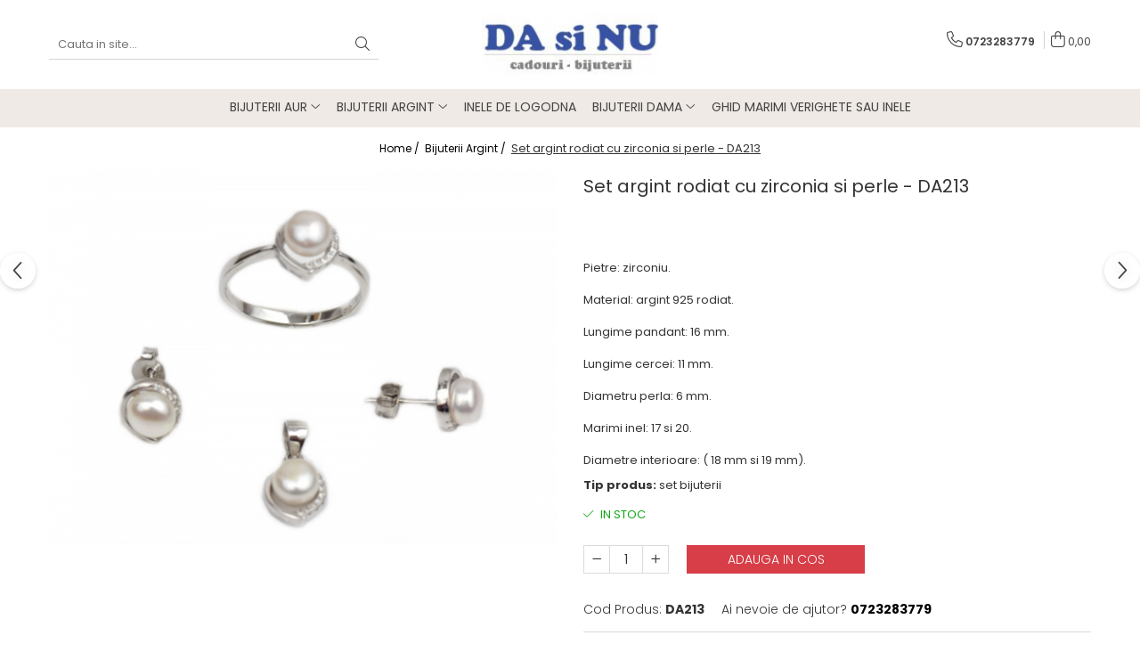

--- FILE ---
content_type: text/html; charset=UTF-8
request_url: https://www.bijuterie-online.ro/bijuterii-argint/set-argint-rodiat-cu-zirconia-si-perle-da213.html
body_size: 23591
content:
<!DOCTYPE html>

<html lang="ro-ro">

	<head>
		<meta charset="UTF-8">

		<script src="https://gomagcdn.ro/themes/fashion/js/lazysizes.min.js?v=10181343-4.242" async=""></script>

		<script>
			function g_js(callbk){typeof callbk === 'function' ? window.addEventListener("DOMContentLoaded", callbk, false) : false;}
		</script>

					<link rel="icon" sizes="48x48" href="https://gomagcdn.ro/domains/bijuterie-online.ro/files/favicon/favicon.png?v=1540989114">
			<link rel="apple-touch-icon" sizes="57x57" href="https://gomagcdn.ro/domains/bijuterie-online.ro/files/favicon/favicon.png?v=1540989114">
		
		<style>
			/*body.loading{overflow:hidden;}
			body.loading #wrapper{opacity: 0;visibility: hidden;}
			body #wrapper{opacity: 1;visibility: visible;transition:all .1s ease-out;}*/

			.main-header .main-menu{min-height:43px;}
			.-g-hide{visibility:hidden;opacity:0;}

					</style>
					<link rel="preconnect" href="https://fonts.googleapis.com" >
					<link rel="preconnect" href="https://fonts.gstatic.com" crossorigin>
		
		<link rel="preconnect" href="https://gomagcdn.ro"><link rel="dns-prefetch" href="https://fonts.googleapis.com" /><link rel="dns-prefetch" href="https://fonts.gstatic.com" /><link rel="dns-prefetch" href="https://www.facebook.com" /><link rel="dns-prefetch" href="https://www.google-analytics.com" />

					<link rel="preload" as="image" href="https://gomagcdn.ro/domains/bijuterie-online.ro/files/product/large/set-argint-rodiat-cu-zirconiu-si-perle-da213-386-3485.jpg"   >
					<link rel="preload" as="style" href="https://fonts.googleapis.com/css2?family=Poppins:ital,wght@0,300;0,400;0,600;0,700;1,300;1,400&display=swap" fetchpriority="high" onload="this.onload=null;this.rel='stylesheet'" crossorigin>
		
		<link rel="preload" href="https://gomagcdn.ro/themes/fashion/js/plugins.js?v=10181343-4.242" as="script">

		
					<link rel="preload" href="https://www.bijuterie-online.ro/theme/default.js?v=4-62169990264" as="script">
				
		<link rel="preload" href="https://gomagcdn.ro/themes/fashion/js/dev.js?v=10181343-4.242" as="script">

					<noscript>
				<link rel="stylesheet" href="https://fonts.googleapis.com/css2?family=Poppins:ital,wght@0,300;0,400;0,600;0,700;1,300;1,400&display=swap">
			</noscript>
		
					<link rel="stylesheet" href="https://gomagcdn.ro/themes/fashion/css/main-min.css?v=10181343-4.242-1" data-values='{"blockScripts": "1"}'>
		
					<link rel="stylesheet" href="https://www.bijuterie-online.ro/theme/default.css?v=4-62169990264">
		
						<link rel="stylesheet" href="https://gomagcdn.ro/themes/fashion/css/dev-style.css?v=10181343-4.242-1">
		
		
		
		<link rel="alternate" hreflang="x-default" href="https://www.bijuterie-online.ro/bijuterii-argint/set-argint-rodiat-cu-zirconia-si-perle-da213.html">
							
		<meta name="expires" content="never">
		<meta name="revisit-after" content="1 days">
					<meta name="author" content="Gomag">
				<title>Set argint rodiat cu zirconia si perle - DA213.</title>


					<meta name="robots" content="index,follow" />
						
		<meta name="description" content="Set argint rodiat cu zirconia si perle - DA213.Material: argint 925 rodiat.Lungime pandant: 16 mm.Lungime cercei: 11 mm.Diametru perla: 6 mm.Marimi inel: 17 si 20.">
		<meta class="viewport" name="viewport" content="width=device-width, initial-scale=1.0, user-scalable=no">
							<meta property="og:description" content="Pietre: zirconiu.     Material: argint 925 rodiat.     Lungime pandant: 16 mm.    Lungime cercei: 11 mm.     Diametru perla: 6 mm.    Marimi inel: 17 si 20.    Diametre interioare: ( 18 mm si 19 mm)."/>
							<meta property="og:image" content="https://gomagcdn.ro/domains/bijuterie-online.ro/files/product/large/set-argint-rodiat-cu-zirconiu-si-perle-da213-386-3485.jpg"/>
															<link rel="canonical" href="https://www.bijuterie-online.ro/bijuterii-argint/set-argint-rodiat-cu-zirconia-si-perle-da213.html" />
			<meta property="og:url" content="https://www.bijuterie-online.ro/bijuterii-argint/set-argint-rodiat-cu-zirconia-si-perle-da213.html"/>
						
		<meta name="distribution" content="Global">
		<meta name="owner" content="www.bijuterie-online.ro">
		<meta name="publisher" content="www.bijuterie-online.ro">
		<meta name="rating" content="General">
		<meta name="copyright" content="Copyright www.bijuterie-online.ro 2026. All rights reserved">
		<link rel="search" href="https://www.bijuterie-online.ro/opensearch.ro.xml" type="application/opensearchdescription+xml" title="Cautare"/>

		
							<script src="https://gomagcdn.ro/themes/fashion/js/jquery-2.1.4.min.js"></script>
			<script defer src="https://gomagcdn.ro/themes/fashion/js/jquery.autocomplete.js?v=20181023"></script>
			<script src="https://gomagcdn.ro/themes/fashion/js/gomag.config.js?v=10181343-4.242"></script>
			<script src="https://gomagcdn.ro/themes/fashion/js/gomag.js?v=10181343-4.242"></script>
		
													<!-- Google Analytics -->
	<script>
	(function(i,s,o,g,r,a,m){i['GoogleAnalyticsObject']=r;i[r]=i[r]||function(){
	(i[r].q=i[r].q||[]).push(arguments)},i[r].l=1*new Date();a=s.createElement(o),
	m=s.getElementsByTagName(o)[0];a.async=1;a.src=g;m.parentNode.insertBefore(a,m)
	})(window,document,'script','//www.google-analytics.com/analytics.js','ga');
	ga('create', 'UA-32653421-1', 'auto');  // Replace with your property ID.
			ga('send', 'pageview');
		</script>
	<script>
		$(document).ready(function(){
			
			$.Gomag.bind('Order/Checkout/Submit', function(data)
			{
				window.ga=window.ga||function(){(ga.q=ga.q||[]).push(arguments)};
				ga('send', 'event', 'Buton', 'Click', 'Finalizeaza_Comanda');
			});
		})
	</script>
	<script>
		$(document).ready(function(){
			
			$.Gomag.bind('Product/Add/To/Cart/After', function(eventResponse, properties)
			{
				
				window.ga=window.ga||function(){(ga.q=ga.q||[]).push(arguments)};
				ga('send', 'event', 'Buton', 'Click', 'Adauga_Cos');
			});
		})
	</script>
<!-- End Google Analytics --><script>
function gmsc(name, value)
{
	if(value != undefined && value)
	{
		var expires = new Date();
		expires.setTime(expires.getTime() + parseInt(3600*24*1000*90));
		document.cookie = encodeURIComponent(name) + "=" + encodeURIComponent(value) + '; expires='+ expires.toUTCString() + "; path=/";
	}
}
let gmqs = window.location.search;
let gmup = new URLSearchParams(gmqs);
gmsc('g_sc', gmup.get('shop_campaign'));
gmsc('shop_utm_campaign', gmup.get('utm_campaign'));
gmsc('shop_utm_medium', gmup.get('utm_medium'));
gmsc('shop_utm_source', gmup.get('utm_source'));
</script>					
		
	</head>

	<body class="" style="">

		<script >
			function _addCss(url, attribute, value, loaded){
				var _s = document.createElement('link');
				_s.rel = 'stylesheet';
				_s.href = url;
				_s.type = 'text/css';
				if(attribute)
				{
					_s.setAttribute(attribute, value)
				}
				if(loaded){
					_s.onload = function(){
						var dom = document.getElementsByTagName('body')[0];
						//dom.classList.remove('loading');
					}
				}
				var _st = document.getElementsByTagName('link')[0];
				_st.parentNode.insertBefore(_s, _st);
			}
			//_addCss('https://fonts.googleapis.com/css2?family=Open+Sans:ital,wght@0,300;0,400;0,600;0,700;1,300;1,400&display=swap');
			_addCss('https://gomagcdn.ro/themes/_fonts/Open-Sans.css');

		</script>
		<script>
				/*setTimeout(
				  function()
				  {
				   document.getElementsByTagName('body')[0].classList.remove('loading');
				  }, 1000);*/
		</script>
							
		
		<div id="wrapper">
			<!-- BLOCK:7ffb19d94a3a0e1932dec8c8585793be start -->
<div id="_cartSummary" class="hide"></div>

<script >
	$(document).ready(function() {

		$(document).on('keypress', '.-g-input-loader', function(){
			$(this).addClass('-g-input-loading');
		})

		$.Gomag.bind('Product/Add/To/Cart/After', function(eventResponse, properties)
		{
									var data = JSON.parse(properties.data);
			$('.q-cart').html(data.quantity);
			if(parseFloat(data.quantity) > 0)
			{
				$('.q-cart').removeClass('hide');
			}
			else
			{
				$('.q-cart').addClass('hide');
			}
			$('.cartPrice').html(data.subtotal + ' ' + data.currency);
			$('.cartProductCount').html(data.quantity);


		})
		$('#_cartSummary').on('updateCart', function(event, cart) {
			var t = $(this);

			$.get('https://www.bijuterie-online.ro/cart-update', {
				cart: cart
			}, function(data) {

				$('.q-cart').html(data.quantity);
				if(parseFloat(data.quantity) > 0)
				{
					$('.q-cart').removeClass('hide');
				}
				else
				{
					$('.q-cart').addClass('hide');
				}
				$('.cartPrice').html(data.subtotal + ' ' + data.currency);
				$('.cartProductCount').html(data.quantity);
			}, 'json');
			window.ga = window.ga || function() {
				(ga.q = ga.q || []).push(arguments)
			};
			ga('send', 'event', 'Buton', 'Click', 'Adauga_Cos');
		});

		if(window.gtag_report_conversion) {
			$(document).on("click", 'li.phone-m', function() {
				var phoneNo = $('li.phone-m').children( "a").attr('href');
				gtag_report_conversion(phoneNo);
			});

		}

	});
</script>



<header class="main-header container-bg clearfix" data-block="headerBlock">
	<div class="discount-tape container-h full -g-hide" id="_gomagHellobar"></div>

		
	<div class="top-head-bg container-h full">

		<div class="top-head container-h">
			<div class="row">
				<div class="col-md-3 col-sm-3 col-xs-5 logo-h">
					
	<a href="https://www.bijuterie-online.ro" id="logo" data-pageId="2">
		<img src="https://gomagcdn.ro/domains/bijuterie-online/files/company/logo1644.jpg" fetchpriority="high" class="img-responsive" alt="bijuterie-online" title="bijuterie-online" width="200" height="50" style="width:auto;">
	</a>
				</div>
				<div class="col-md-4 col-sm-4 col-xs-7 main search-form-box">
					
<form name="search-form" class="search-form" action="https://www.bijuterie-online.ro/produse" id="_searchFormMainHeader">

	<input id="_autocompleteSearchMainHeader" name="c" class="input-placeholder -g-input-loader" type="text" placeholder="Cauta in site..." aria-label="Search"  value="">
	<button id="_doSearch" class="search-button" aria-hidden="true">
		<i class="fa fa-search" aria-hidden="true"></i>
	</button>

				<script >
			$(document).ready(function() {

				$('#_autocompleteSearchMainHeader').autocomplete({
					serviceUrl: 'https://www.bijuterie-online.ro/autocomplete',
					minChars: 2,
					deferRequestBy: 700,
					appendTo: '#_searchFormMainHeader',
					width: parseInt($('#_doSearch').offset().left) - parseInt($('#_autocompleteSearchMainHeader').offset().left),
					formatResult: function(suggestion, currentValue) {
						return suggestion.value;
					},
					onSelect: function(suggestion) {
						$(this).val(suggestion.data);
					},
					onSearchComplete: function(suggestion) {
						$(this).removeClass('-g-input-loading');
					}
				});
				$(document).on('click', '#_doSearch', function(e){
					e.preventDefault();
					if($('#_autocompleteSearchMainHeader').val() != '')
					{
						$('#_searchFormMainHeader').submit();
					}
				})
			});
		</script>
	

</form>
				</div>
				<div class="col-md-5 col-sm-5 acount-section">
					
<ul>
	<li class="search-m hide">
		<a href="#" class="-g-no-url" aria-label="Cauta in site..." data-pageId="">
			<i class="fa fa-search search-open" aria-hidden="true"></i>
			<i style="display:none" class="fa fa-times search-close" aria-hidden="true"></i>
		</a>
	</li>
	<li class="-g-user-icon -g-user-icon-empty">
			
	</li>
	
				<li class="contact-header">
			<a href="tel:0723283779" aria-label="Contacteaza-ne" data-pageId="3">
				<i class="fa fa-phone" aria-hidden="true"></i>
								<span>0723283779</span>
			</a>
		</li>
			<li class="wishlist-header hide">
		<a href="https://www.bijuterie-online.ro/wishlist" aria-label="Wishlist" data-pageId="28">
			<span class="-g-wishlist-product-count -g-hide"></span>
			<i class="fa fa-heart-o" aria-hidden="true"></i>
			<span class="">Favorite</span>
		</a>
	</li>
	<li class="cart-header-btn cart">
		<a class="cart-drop _showCartHeader" href="https://www.bijuterie-online.ro/cos-de-cumparaturi" aria-label="Cos de cumparaturi">
			<span class="q-cart hide">0</span>
			<i class="fa fa-shopping-bag" aria-hidden="true"></i>
			<span class="count cartPrice">0,00
				
			</span>
		</a>
					<div class="cart-dd  _cartShow cart-closed"></div>
			</li>

	</ul>

	<script>
		$(document).ready(function() {
			//Cart
							$('.cart').mouseenter(function() {
					$.Gomag.showCartSummary('div._cartShow');
				}).mouseleave(function() {
					$.Gomag.hideCartSummary('div._cartShow');
					$('div._cartShow').removeClass('cart-open');
				});
						$(document).on('click', '.dropdown-toggle', function() {
				window.location = $(this).attr('href');
			})
		})
	</script>

				</div>
			</div>
		</div>
	</div>


<div id="navigation">
	<nav id="main-menu" class="main-menu container-h full clearfix">
		<a href="#" class="menu-trg -g-no-url" title="Produse">
			<span>&nbsp;</span>
		</a>
		
<div class="container-h nav-menu-hh clearfix">

	<!-- BASE MENU -->
	<ul class="
			nav-menu base-menu container-h
			
			
		">

		

			
		<li class="menu-drop __GomagMM ">
							<a
					href="https://www.bijuterie-online.ro/bijuterii-aur"
					class="  "
					rel="  "
					
					title="Bijuterii Aur"
					data-Gomag=''
					data-block-name="mainMenuD0"
					data-pageId= "82"
					data-block="mainMenuD">
											<span class="list">Bijuterii Aur</span>
						<i class="fa fa-angle-down"></i>
				</a>

									<div class="menu-dd">
										<ul class="drop-list clearfix w100">
																																						<li class="fl">
										<div class="col">
											<p class="title">
												<a
												href="https://www.bijuterie-online.ro/bijuterii-copii"
												class="title    "
												rel="  "
												
												title="Bijuterii Copii"
												data-Gomag=''
												data-block-name="mainMenuD1"
												data-block="mainMenuD"
												data-pageId= "82"
												>
																										Bijuterii Copii
												</a>
											</p>
																						
										</div>
									</li>
																																<li class="fl">
										<div class="col">
											<p class="title">
												<a
												href="https://www.bijuterie-online.ro/bratari-aur"
												class="title    "
												rel="  "
												
												title="Bratari"
												data-Gomag=''
												data-block-name="mainMenuD1"
												data-block="mainMenuD"
												data-pageId= "82"
												>
																										Bratari
												</a>
											</p>
																						
										</div>
									</li>
																																<li class="fl">
										<div class="col">
											<p class="title">
												<a
												href="https://www.bijuterie-online.ro/cercei-aur"
												class="title    "
												rel="  "
												
												title="Cercei"
												data-Gomag=''
												data-block-name="mainMenuD1"
												data-block="mainMenuD"
												data-pageId= "82"
												>
																										Cercei
												</a>
											</p>
																						
										</div>
									</li>
																																<li class="fl">
										<div class="col">
											<p class="title">
												<a
												href="https://www.bijuterie-online.ro/coliere-aur"
												class="title    "
												rel="  "
												
												title="Coliere"
												data-Gomag=''
												data-block-name="mainMenuD1"
												data-block="mainMenuD"
												data-pageId= "82"
												>
																										Coliere
												</a>
											</p>
																						
										</div>
									</li>
																																<li class="fl">
										<div class="col">
											<p class="title">
												<a
												href="https://www.bijuterie-online.ro/inele-aur"
												class="title    "
												rel="  "
												
												title="Inele"
												data-Gomag=''
												data-block-name="mainMenuD1"
												data-block="mainMenuD"
												data-pageId= "82"
												>
																										Inele
												</a>
											</p>
																						
										</div>
									</li>
																																<li class="fl">
										<div class="col">
											<p class="title">
												<a
												href="https://www.bijuterie-online.ro/lanturi-aur"
												class="title    "
												rel="  "
												
												title="Lanturi"
												data-Gomag=''
												data-block-name="mainMenuD1"
												data-block="mainMenuD"
												data-pageId= "82"
												>
																										Lanturi
												</a>
											</p>
																						
										</div>
									</li>
																																<li class="fl">
										<div class="col">
											<p class="title">
												<a
												href="https://www.bijuterie-online.ro/pandantive-aur"
												class="title    "
												rel="  "
												
												title="Pandantive"
												data-Gomag=''
												data-block-name="mainMenuD1"
												data-block="mainMenuD"
												data-pageId= "82"
												>
																										Pandantive
												</a>
											</p>
																						
										</div>
									</li>
																																<li class="fl">
										<div class="col">
											<p class="title">
												<a
												href="https://www.bijuterie-online.ro/pearcing-aur"
												class="title    "
												rel="  "
												
												title="Piercing"
												data-Gomag=''
												data-block-name="mainMenuD1"
												data-block="mainMenuD"
												data-pageId= "82"
												>
																										Piercing
												</a>
											</p>
																						
										</div>
									</li>
																													</ul>
																	</div>
									
		</li>
		
		<li class="menu-drop __GomagMM ">
							<a
					href="https://www.bijuterie-online.ro/bijuterii-argint"
					class="  "
					rel="  "
					
					title="Bijuterii Argint"
					data-Gomag=''
					data-block-name="mainMenuD0"
					data-pageId= "82"
					data-block="mainMenuD">
											<span class="list">Bijuterii Argint</span>
						<i class="fa fa-angle-down"></i>
				</a>

									<div class="menu-dd">
										<ul class="drop-list clearfix w100">
																																						<li class="fl">
										<div class="col">
											<p class="title">
												<a
												href="https://www.bijuterie-online.ro/bratari-argint"
												class="title    "
												rel="  "
												
												title="Bratari"
												data-Gomag=''
												data-block-name="mainMenuD1"
												data-block="mainMenuD"
												data-pageId= "82"
												>
																										Bratari
												</a>
											</p>
																						
										</div>
									</li>
																																<li class="fl">
										<div class="col">
											<p class="title">
												<a
												href="https://www.bijuterie-online.ro/cercei-argint"
												class="title    "
												rel="  "
												
												title="Cercei"
												data-Gomag=''
												data-block-name="mainMenuD1"
												data-block="mainMenuD"
												data-pageId= "82"
												>
																										Cercei
												</a>
											</p>
																						
										</div>
									</li>
																																<li class="fl">
										<div class="col">
											<p class="title">
												<a
												href="https://www.bijuterie-online.ro/coliere-argint"
												class="title    "
												rel="  "
												
												title="Coliere"
												data-Gomag=''
												data-block-name="mainMenuD1"
												data-block="mainMenuD"
												data-pageId= "82"
												>
																										Coliere
												</a>
											</p>
																						
										</div>
									</li>
																																<li class="fl">
										<div class="col">
											<p class="title">
												<a
												href="https://www.bijuterie-online.ro/pandantive-argint"
												class="title    "
												rel="  "
												
												title="Pandantive"
												data-Gomag=''
												data-block-name="mainMenuD1"
												data-block="mainMenuD"
												data-pageId= "82"
												>
																										Pandantive
												</a>
											</p>
																						
										</div>
									</li>
																																<li class="fl">
										<div class="col">
											<p class="title">
												<a
												href="https://www.bijuterie-online.ro/seturi-argint"
												class="title    "
												rel="  "
												
												title="Seturi"
												data-Gomag=''
												data-block-name="mainMenuD1"
												data-block="mainMenuD"
												data-pageId= "82"
												>
																										Seturi
												</a>
											</p>
																						
										</div>
									</li>
																													</ul>
																	</div>
									
		</li>
		
		<li class="menu-drop __GomagMM ">
								<a
						href="https://www.bijuterie-online.ro/inele-de-logodna"
						class="    "
						rel="  "
						
						title="Inele de Logodna"
						data-Gomag=''
						data-block-name="mainMenuD0"  data-block="mainMenuD" data-pageId= "82">
												<span class="list">Inele de Logodna</span>
					</a>
				
		</li>
		
		<li class="menu-drop __GomagMM ">
							<a
					href="https://www.bijuterie-online.ro/bijuterii-dama"
					class="  "
					rel="  "
					
					title="Bijuterii dama"
					data-Gomag=''
					data-block-name="mainMenuD0"
					data-pageId= "82"
					data-block="mainMenuD">
											<span class="list">Bijuterii dama</span>
						<i class="fa fa-angle-down"></i>
				</a>

									<div class="menu-dd">
										<ul class="drop-list clearfix w100">
																																						<li class="fl">
										<div class="col">
											<p class="title">
												<a
												href="https://www.bijuterie-online.ro/bratari-dama"
												class="title    "
												rel="  "
												
												title="Bratari dama"
												data-Gomag=''
												data-block-name="mainMenuD1"
												data-block="mainMenuD"
												data-pageId= "82"
												>
																										Bratari dama
												</a>
											</p>
																						
										</div>
									</li>
																																<li class="fl">
										<div class="col">
											<p class="title">
												<a
												href="https://www.bijuterie-online.ro/cercei-dama"
												class="title    "
												rel="  "
												
												title="Cercei dama"
												data-Gomag=''
												data-block-name="mainMenuD1"
												data-block="mainMenuD"
												data-pageId= "82"
												>
																										Cercei dama
												</a>
											</p>
																						
										</div>
									</li>
																																<li class="fl">
										<div class="col">
											<p class="title">
												<a
												href="https://www.bijuterie-online.ro/coliere"
												class="title    "
												rel="  "
												
												title="Coliere"
												data-Gomag=''
												data-block-name="mainMenuD1"
												data-block="mainMenuD"
												data-pageId= "82"
												>
																										Coliere
												</a>
											</p>
																						
										</div>
									</li>
																																<li class="fl">
										<div class="col">
											<p class="title">
												<a
												href="https://www.bijuterie-online.ro/inele-dama"
												class="title    "
												rel="  "
												
												title="Inele dama"
												data-Gomag=''
												data-block-name="mainMenuD1"
												data-block="mainMenuD"
												data-pageId= "82"
												>
																										Inele dama
												</a>
											</p>
																						
										</div>
									</li>
																																<li class="fl">
										<div class="col">
											<p class="title">
												<a
												href="https://www.bijuterie-online.ro/lanturi-dama"
												class="title    "
												rel="  "
												
												title="Lanturi dama"
												data-Gomag=''
												data-block-name="mainMenuD1"
												data-block="mainMenuD"
												data-pageId= "82"
												>
																										Lanturi dama
												</a>
											</p>
																						
										</div>
									</li>
																																<li class="fl">
										<div class="col">
											<p class="title">
												<a
												href="https://www.bijuterie-online.ro/pandative-dama"
												class="title    "
												rel="  "
												
												title="Pandative dama"
												data-Gomag=''
												data-block-name="mainMenuD1"
												data-block="mainMenuD"
												data-pageId= "82"
												>
																										Pandative dama
												</a>
											</p>
																						
										</div>
									</li>
																																<li class="fl">
										<div class="col">
											<p class="title">
												<a
												href="https://www.bijuterie-online.ro/piercinguri-dama"
												class="title    "
												rel="  "
												
												title="Piercinguri dama"
												data-Gomag=''
												data-block-name="mainMenuD1"
												data-block="mainMenuD"
												data-pageId= "82"
												>
																										Piercinguri dama
												</a>
											</p>
																						
										</div>
									</li>
																																<li class="fl">
										<div class="col">
											<p class="title">
												<a
												href="https://www.bijuterie-online.ro/seturi-bijuterii-dama"
												class="title    "
												rel="  "
												
												title="Seturi bijuterii dama"
												data-Gomag=''
												data-block-name="mainMenuD1"
												data-block="mainMenuD"
												data-pageId= "82"
												>
																										Seturi bijuterii dama
												</a>
											</p>
																						
										</div>
									</li>
																													</ul>
																	</div>
									
		</li>
						
		

	
		<li class="menu-drop __GomagSM   ">

			<a
				href="https://www.bijuterie-online.ro/ghid-marimi-verighete-sau-inele"
				rel="  "
				
				title="Ghid Marimi Verighete sau Inele"
				data-Gomag=''
				data-block="mainMenuD"
				data-pageId= "80"
				class=" "
			>
								Ghid Marimi Verighete sau Inele
							</a>
					</li>
	
		
	</ul> <!-- end of BASE MENU -->

</div>		<ul class="mobile-icon fr">

							<li class="phone-m">
					<a href="tel:0723283779" title="Contacteaza-ne">
												<i class="fa fa-phone" aria-hidden="true"></i>
					</a>
				</li>
									<li class="user-m -g-user-icon -g-user-icon-empty">
			</li>
			<li class="wishlist-header-m hide">
				<a href="https://www.bijuterie-online.ro/wishlist">
					<span class="-g-wishlist-product-count"></span>
					<i class="fa fa-heart-o" aria-hidden="true"></i>

				</a>
			</li>
			<li class="cart-m">
				<a href="https://www.bijuterie-online.ro/cos-de-cumparaturi">
					<span class="q-cart hide">0</span>
					<i class="fa fa-shopping-bag" aria-hidden="true"></i>
				</a>
			</li>
			<li class="search-m">
				<a href="#" class="-g-no-url" aria-label="Cauta in site...">
					<i class="fa fa-search search-open" aria-hidden="true"></i>
					<i style="display:none" class="fa fa-times search-close" aria-hidden="true"></i>
				</a>
			</li>
					</ul>
	</nav>
	<!-- end main-nav -->

	<div style="display:none" class="search-form-box search-toggle">
		<form name="search-form" class="search-form" action="https://www.bijuterie-online.ro/produse" id="_searchFormMobileToggle">
			<input id="_autocompleteSearchMobileToggle" name="c" class="input-placeholder -g-input-loader" type="text" autofocus="autofocus" value="" placeholder="Cauta in site..." aria-label="Search">
			<button id="_doSearchMobile" class="search-button" aria-hidden="true">
				<i class="fa fa-search" aria-hidden="true"></i>
			</button>

										<script >
					$(document).ready(function() {
						$('#_autocompleteSearchMobileToggle').autocomplete({
							serviceUrl: 'https://www.bijuterie-online.ro/autocomplete',
							minChars: 2,
							deferRequestBy: 700,
							appendTo: '#_searchFormMobileToggle',
							width: parseInt($('#_doSearchMobile').offset().left) - parseInt($('#_autocompleteSearchMobileToggle').offset().left),
							formatResult: function(suggestion, currentValue) {
								return suggestion.value;
							},
							onSelect: function(suggestion) {
								$(this).val(suggestion.data);
							},
							onSearchComplete: function(suggestion) {
								$(this).removeClass('-g-input-loading');
							}
						});

						$(document).on('click', '#_doSearchMobile', function(e){
							e.preventDefault();
							if($('#_autocompleteSearchMobileToggle').val() != '')
							{
								$('#_searchFormMobileToggle').submit();
							}
						})
					});
				</script>
			
		</form>
	</div>
</div>

</header>
<!-- end main-header --><!-- BLOCK:7ffb19d94a3a0e1932dec8c8585793be end -->
			
<script >
	$.Gomag.bind('Product/Add/To/Cart/Validate', function(response, isValid)
	{
		$($GomagConfig.versionAttributesName).removeClass('versionAttributeError');

		if($($GomagConfig.versionAttributesSelectSelector).length && !$($GomagConfig.versionAttributesSelectSelector).val())
		{

			if ($($GomagConfig.versionAttributesHolder).position().top < jQuery(window).scrollTop()){
				//scroll up
				 $([document.documentElement, document.body]).animate({
					scrollTop: $($GomagConfig.versionAttributesHolder).offset().top - 55
				}, 1000, function() {
					$($GomagConfig.versionAttributesName).addClass('versionAttributeError');
				});
			}
			else if ($($GomagConfig.versionAttributesHolder).position().top + $($GomagConfig.versionAttributesHolder).height() >
				$(window).scrollTop() + (
					window.innerHeight || document.documentElement.clientHeight
				)) {
				//scroll down
				$('html,body').animate({
					scrollTop: $($GomagConfig.versionAttributesHolder).position().top - (window.innerHeight || document.documentElement.clientHeight) + $($GomagConfig.versionAttributesHolder).height() -55 }, 1000, function() {
					$($GomagConfig.versionAttributesName).addClass('versionAttributeError');
				}
				);
			}
			else{
				$($GomagConfig.versionAttributesName).addClass('versionAttributeError');
			}

			isValid.noError = false;
		}
		if($($GomagConfig.versionAttributesSelector).length && !$('.'+$GomagConfig.versionAttributesActiveSelectorClass).length)
		{

			if ($($GomagConfig.versionAttributesHolder).position().top < jQuery(window).scrollTop()){
				//scroll up
				 $([document.documentElement, document.body]).animate({
					scrollTop: $($GomagConfig.versionAttributesHolder).offset().top - 55
				}, 1000, function() {
					$($GomagConfig.versionAttributesName).addClass('versionAttributeError');
				});
			}
			else if ($($GomagConfig.versionAttributesHolder).position().top + $($GomagConfig.versionAttributesHolder).height() >
				$(window).scrollTop() + (
					window.innerHeight || document.documentElement.clientHeight
				)) {
				//scroll down
				$('html,body').animate({
					scrollTop: $($GomagConfig.versionAttributesHolder).position().top - (window.innerHeight || document.documentElement.clientHeight) + $($GomagConfig.versionAttributesHolder).height() -55 }, 1000, function() {
					$($GomagConfig.versionAttributesName).addClass('versionAttributeError');
				}
				);
			}
			else{
				$($GomagConfig.versionAttributesName).addClass('versionAttributeError');
			}

			isValid.noError = false;
		}
	});
	$.Gomag.bind('Page/Load', function removeSelectedVersionAttributes(response, settings) {
		/* remove selection for versions */
		if((settings.doNotSelectVersion != undefined && settings.doNotSelectVersion === true) && $($GomagConfig.versionAttributesSelector).length && !settings.reloadPageOnVersionClick) {
			$($GomagConfig.versionAttributesSelector).removeClass($GomagConfig.versionAttributesActiveSelectorClass);
		}

		if((settings.doNotSelectVersion != undefined && settings.doNotSelectVersion === true) && $($GomagConfig.versionAttributesSelectSelector).length) {
			var selected = settings.reloadPageOnVersionClick != undefined && settings.reloadPageOnVersionClick ? '' : 'selected="selected"';

			$($GomagConfig.versionAttributesSelectSelector).prepend('<option value="" ' + selected + '>Selectati</option>');
		}
	});
	$(document).ready(function() {
		function is_touch_device2() {
			return (('ontouchstart' in window) || (navigator.MaxTouchPoints > 0) || (navigator.msMaxTouchPoints > 0));
		};

		
		$.Gomag.bind('Product/Details/After/Ajax/Load', function(e, payload)
		{
			let reinit = payload.reinit;
			let response = payload.response;

			if(reinit){
				$('.thumb-h:not(.horizontal):not(.vertical)').insertBefore('.vertical-slide-img');

				var hasThumb = $('.thumb-sld').length > 0;

				$('.prod-lg-sld:not(.disabled)').slick({
					slidesToShow: 1,
					slidesToScroll: 1,
					//arrows: false,
					fade: true,
					//cssEase: 'linear',
					dots: true,
					infinite: false,
					draggable: false,
					dots: true,
					//adaptiveHeight: true,
					asNavFor: hasThumb ? '.thumb-sld' : null
				/*}).on('afterChange', function(event, slick, currentSlide, nextSlide){
					if($( window ).width() > 800 ){

						$('.zoomContainer').remove();
						$('#img_0').removeData('elevateZoom');
						var source = $('#img_'+currentSlide).attr('data-src');
						var fullImage = $('#img_'+currentSlide).attr('data-full-image');
						$('.swaped-image').attr({
							//src:source,
							"data-zoom-image":fullImage
						});
						$('.zoomWindowContainer div').stop().css("background-image","url("+ fullImage +")");
						$("#img_"+currentSlide).elevateZoom({responsive: true});
					}*/
				});

				if($( window ).width() < 767 ){
					$('.prod-lg-sld.disabled').slick({
						slidesToShow: 1,
						slidesToScroll: 1,
						fade: true,
						dots: true,
						infinite: false,
						draggable: false,
						dots: true,
					});
				}

				$('.prod-lg-sld.slick-slider').slick('resize');

				//PRODUCT THUMB SLD
				if ($('.thumb-h.horizontal').length){
					$('.thumb-sld').slick({
						vertical: false,
						slidesToShow: 6,
						slidesToScroll: 1,
						asNavFor: '.prod-lg-sld',
						dots: false,
						infinite: false,
						//centerMode: true,
						focusOnSelect: true
					});
				} else if ($('.thumb-h').length) {
					$('.thumb-sld').slick({
						vertical: true,
						slidesToShow: 4,
						slidesToScroll: 1,
						asNavFor: '.prod-lg-sld',
						dots: false,
						infinite: false,
						draggable: false,
						swipe: false,
						//adaptiveHeight: true,
						//centerMode: true,
						focusOnSelect: true
					});
				}

				if($.Gomag.isMobile()){
					$($GomagConfig.bannerDesktop).remove()
					$($GomagConfig.bannerMobile).removeClass('hideSlide');
				} else {
					$($GomagConfig.bannerMobile).remove()
					$($GomagConfig.bannerDesktop).removeClass('hideSlide');
				}
			}

			$.Gomag.trigger('Product/Details/After/Ajax/Load/Complete', {'response':response});
		});

		$.Gomag.bind('Product/Details/After/Ajax/Response', function(e, payload)
		{
			let response = payload.response;
			let data = payload.data;
			let reinitSlider = false;

			if (response.title) {
				let $content = $('<div>').html(response.title);
				let title = $($GomagConfig.detailsProductTopHolder).find($GomagConfig.detailsProductTitleHolder).find('.title > span');
				let newTitle = $content.find('.title > span');
				if(title.text().trim().replace(/\s+/g, ' ') != newTitle.text().trim().replace(/\s+/g, ' ')){
					$.Gomag.fadeReplace(title,newTitle);
				}

				let brand = $($GomagConfig.detailsProductTopHolder).find($GomagConfig.detailsProductTitleHolder).find('.brand-detail');
				let newBrand = $content.find('.brand-detail');
				if(brand.text().trim().replace(/\s+/g, ' ') != newBrand.text().trim().replace(/\s+/g, ' ')){
					$.Gomag.fadeReplace(brand,newBrand);
				}

				let review = $($GomagConfig.detailsProductTopHolder).find($GomagConfig.detailsProductTitleHolder).find('.__reviewTitle');
				let newReview = $content.find('.__reviewTitle');
				if(review.text().trim().replace(/\s+/g, ' ') != newReview.text().trim().replace(/\s+/g, ' ')){
					$.Gomag.fadeReplace(review,newReview);
				}
			}

			if (response.images) {
				let $content = $('<div>').html(response.images);
				var imagesHolder = $($GomagConfig.detailsProductTopHolder).find($GomagConfig.detailsProductImagesHolder);
				var images = [];
				imagesHolder.find('img').each(function() {
					var dataSrc = $(this).attr('data-src');
					if (dataSrc) {
						images.push(dataSrc);
					}
				});

				var newImages = [];
				$content.find('img').each(function() {
					var dataSrc = $(this).attr('data-src');
					if (dataSrc) {
						newImages.push(dataSrc);
					}
				});

				if(!$content.find('.thumb-h.horizontal').length && imagesHolder.find('.thumb-h.horizontal').length){
					$content.find('.thumb-h').addClass('horizontal');
				}
				
				const newTop  = $content.find('.product-icon-box:not(.bottom)').first();
				const oldTop  = imagesHolder.find('.product-icon-box:not(.bottom)').first();

				if (newTop.length && oldTop.length && (newTop.prop('outerHTML') !== oldTop.prop('outerHTML'))) {
					oldTop.replaceWith(newTop.clone());
				}
				
				const newBottom = $content.find('.product-icon-box.bottom').first();
				const oldBottom = imagesHolder.find('.product-icon-box.bottom').first();

				if (newBottom.length && oldBottom.length && (newBottom.prop('outerHTML') !== oldBottom.prop('outerHTML'))) {
					oldBottom.replaceWith(newBottom.clone());
				}

				if (images.length !== newImages.length || images.some((val, i) => val !== newImages[i])) {
					$.Gomag.fadeReplace($($GomagConfig.detailsProductTopHolder).find($GomagConfig.detailsProductImagesHolder), $content.html());
					reinitSlider = true;
				}
			}

			if (response.details) {
				let $content = $('<div>').html(response.details);
				$content.find('.stock-limit').hide();
				function replaceDetails(content){
					$($GomagConfig.detailsProductTopHolder).find($GomagConfig.detailsProductDetailsHolder).html(content);
				}

				if($content.find('.__shippingPriceTemplate').length && $($GomagConfig.detailsProductTopHolder).find('.__shippingPriceTemplate').length){
					$content.find('.__shippingPriceTemplate').replaceWith($($GomagConfig.detailsProductTopHolder).find('.__shippingPriceTemplate'));
					$($GomagConfig.detailsProductTopHolder).find('.__shippingPriceTemplate').slideDown(100);
				} else if (!$content.find('.__shippingPriceTemplate').length && $($GomagConfig.detailsProductTopHolder).find('.__shippingPriceTemplate').length){
					$($GomagConfig.detailsProductTopHolder).find('.__shippingPriceTemplate').slideUp(100);
				}

				if($content.find('.btn-flstockAlertBTN').length && !$($GomagConfig.detailsProductTopHolder).find('.btn-flstockAlertBTN').length || !$content.find('.btn-flstockAlertBTN').length && $($GomagConfig.detailsProductTopHolder).find('.btn-flstockAlertBTN').length){
					$.Gomag.fadeReplace($($GomagConfig.detailsProductTopHolder).find('.add-section'), $content.find('.add-section').clone().html());
					setTimeout(function(){
						replaceDetails($content.html());
					}, 500)
				} else if ($content.find('.-g-empty-add-section').length && $($GomagConfig.detailsProductTopHolder).find('.add-section').length) {
					$($GomagConfig.detailsProductTopHolder).find('.add-section').slideUp(100, function() {
						replaceDetails($content.html());
					});
				} else if($($GomagConfig.detailsProductTopHolder).find('.-g-empty-add-section').length && $content.find('.add-section').length){
					$($GomagConfig.detailsProductTopHolder).find('.-g-empty-add-section').replaceWith($content.find('.add-section').clone().hide());
					$($GomagConfig.detailsProductTopHolder).find('.add-section').slideDown(100, function() {
						replaceDetails($content.html());
					});
				} else {
					replaceDetails($content.html());
				}

			}

			$.Gomag.trigger('Product/Details/After/Ajax/Load', {'properties':data, 'response':response, 'reinit':reinitSlider});
		});

	});
</script>


<div class="container-h container-bg product-page-holder ">

	
<div class="breadcrumbs-default breadcrumbs-default-product clearfix -g-breadcrumbs-container">
  <ol>
    <li>
      <a href="https://www.bijuterie-online.ro/">Home&nbsp;/&nbsp;</a>
    </li>
        		<li>
		  <a href="https://www.bijuterie-online.ro/bijuterii-argint">Bijuterii Argint&nbsp;/&nbsp;</a>
		</li>
		        <li class="active">Set argint rodiat cu zirconia si perle - DA213</li>
  </ol>
</div>
<!-- breadcrumbs-default -->

	

	<div id="-g-product-page-before"></div>

	<div id="product-page">

		
<div class="container-h product-top -g-product-386" data-product-id="386">

	<div class="row -g-product-row-box">
		<div class="detail-title col-sm-6 pull-right -g-product-title">
			
<div class="go-back-icon">
	<a href="https://www.bijuterie-online.ro/bijuterii-argint">
		<i class="fa fa-arrow-left" aria-hidden="true"></i>
	</a>
</div>

<h1 class="title">
		<span>

		Set argint rodiat cu zirconia si perle - DA213
		
	</span>
</h1>


<div class="__reviewTitle">
	
					
</div>		</div>
		<div class="detail-slider-holder col-sm-6 -g-product-images">
			

<div class="vertical-slider-box">
    <div class="vertical-slider-pager-h">

		
		<div class="vertical-slide-img">
			<ul class="prod-lg-sld ">
																													
				
									<li>
						<a href="https://gomagcdn.ro/domains/bijuterie-online.ro/files/product/original/set-argint-rodiat-cu-zirconiu-si-perle-da213-386-3485.jpg" data-fancybox="prod-gallery" data-base-class="detail-layout" data-caption="Set argint rodiat cu zirconia si perle - DA213." class="__retargetingImageThumbSelector"  title="Set argint rodiat cu zirconia si perle - DA213">
															<img
									id="img_0"
									data-id="386"
									class="img-responsive"
									src="https://gomagcdn.ro/domains/bijuterie-online.ro/files/product/large/set-argint-rodiat-cu-zirconiu-si-perle-da213-386-3485.jpg"
																			fetchpriority="high"
																		data-src="https://gomagcdn.ro/domains/bijuterie-online.ro/files/product/large/set-argint-rodiat-cu-zirconiu-si-perle-da213-386-3485.jpg"
									alt="Set argint rodiat cu zirconia si perle - DA213. [1]"
									title="Set argint rodiat cu zirconia si perle - DA213. [1]"
									width="700" height="700"
								>
							
																				</a>
					</li>
											</ul>

			<div class="product-icon-box product-icon-box-386">
													
							</div>
			<div class="product-icon-box bottom product-icon-bottom-box-386">

							</div>
		</div>

		    </div>
</div>

<div class="clear"></div>
<div class="detail-share" style="text-align: center;">

            </div>
		</div>
		<div class="col-sm-6 detail-prod-attr pull-right -g-product-details">
			
<script >
  $(window).load(function() {
    setTimeout(function() {
      if ($($GomagConfig.detailsProductPriceBox + '386').hasClass('-g-hide')) {
        $($GomagConfig.detailsProductPriceBox + '386').removeClass('-g-hide');
      }
		if ($($GomagConfig.detailsDiscountIcon + '386').hasClass('hide')) {
			$($GomagConfig.detailsDiscountIcon + '386').removeClass('hide');
		}
	}, 3000);
  });
</script>


<script >
	$(document).ready(function(){
		$.Gomag.bind('Product/Disable/AddToCart', function addToCartDisababled(){
			$('.add2cart').addClass($GomagConfig.addToCartDisababled);
		})

		$('.-g-base-price-info').hover(function(){
			$('.-g-base-price-info-text').addClass('visible');
		}, function(){
			$('.-g-base-price-info-text').removeClass('visible');
		})

		$('.-g-prp-price-info').hover(function(){
			$('.-g-prp-price-info-text').addClass('visible');
		}, function(){
			$('.-g-prp-price-info-text').removeClass('visible');
		})
	})
</script>


<style>
	.detail-price .-g-prp-display{display: block;font-size:.85em!important;text-decoration:none;margin-bottom:3px;}
    .-g-prp-display .bPrice{display:inline-block;vertical-align:middle;}
    .-g-prp-display .icon-info{display:block;}
    .-g-base-price-info, .-g-prp-price-info{display:inline-block;vertical-align:middle;position: relative;margin-top: -3px;margin-left: 3px;}
    .-g-prp-price-info{margin-top: 0;margin-left: 0;}
    .detail-price s:not(.-g-prp-display) .-g-base-price-info{display:none;}
	.-g-base-price-info-text, .-g-prp-price-info-text{
		position: absolute;
		top: 25px;
		left: -100px;
		width: 200px;
		padding: 10px;
		font-family: "Open Sans",sans-serif;
		font-size:12px;
		color: #000;
		line-height:1.1;
		text-align: center;
		border-radius: 2px;
		background: #5d5d5d;
		opacity: 0;
		visibility: hidden;
		background: #fff;
		box-shadow: 0 2px 18px 0 rgb(0 0 0 / 15%);
		transition: all 0.3s cubic-bezier(0.9,0,0.2,0.99);
		z-index: 9;
	}
	.-g-base-price-info-text.visible, .-g-prp-price-info-text.visible{visibility: visible; opacity: 1;}
</style>
<span class="detail-price text-main -g-product-price-box-386 -g-hide " data-block="DetailsPrice" data-product-id="386">

			<input type="hidden" id="productBasePrice" value="199.0000"/>
		<input type="hidden" id="productFinalPrice" value="199.0000"/>
		<input type="hidden" id="productCurrency" value="Lei"/>
		<input type="hidden" id="productVat" value="19"/>
		
		<s>
			
			
			<span class="-g-base-price-info">
				<svg class="icon-info" fill="#00000095" xmlns="http://www.w3.org/2000/svg" viewBox="0 0 48 48" width="18" height="18"><path d="M 24 4 C 12.972066 4 4 12.972074 4 24 C 4 35.027926 12.972066 44 24 44 C 35.027934 44 44 35.027926 44 24 C 44 12.972074 35.027934 4 24 4 z M 24 7 C 33.406615 7 41 14.593391 41 24 C 41 33.406609 33.406615 41 24 41 C 14.593385 41 7 33.406609 7 24 C 7 14.593391 14.593385 7 24 7 z M 24 14 A 2 2 0 0 0 24 18 A 2 2 0 0 0 24 14 z M 23.976562 20.978516 A 1.50015 1.50015 0 0 0 22.5 22.5 L 22.5 33.5 A 1.50015 1.50015 0 1 0 25.5 33.5 L 25.5 22.5 A 1.50015 1.50015 0 0 0 23.976562 20.978516 z"/></svg>
				<span class="-g-base-price-info-text -g-base-price-info-text-386"></span>
			</span>
			

		</s>

		
		

		<span class="fPrice -g-product-final-price-386">
			199,00
			Lei
		</span>



		
		<span class="-g-product-details-um -g-product-um-386 hide"></span>

		
		
		
		<span id="_countDown_386" class="_countDownTimer -g-product-count-down-386"></span>

							</span>


<div class="detail-product-atributes" data-product-id = "386">
				<div class="short-description">
			<div>
				<p>Pietre: zirconiu.<br />
&nbsp;</p>
Material: argint 925 rodiat.<br />
&nbsp;<br />
Lungime pandant: 16 mm.<br />
<br />
Lungime cercei: 11 mm.<br />
&nbsp;
<p>Diametru perla: 6&nbsp;mm.<br />
<br />
Marimi&nbsp;inel: 17 si 20.<br />
<br />
Diametre interioare: ( 18 mm si 19 mm).</p>
			</div>
			
					</div>
	
			
			
											<span class="show-attributes tip_produs">
											<p><b>Tip produs: </b>
						<span>
													set bijuterii
												</span>
						<span class="__gomagWidget -g-special-characteristics-popup-dislay" style="margin-left: 10px;" data-condition='{"displayAttributes":"tip_produs","displayCategories":["24","30","16","29"]}' data-popup="popup:onclick"></span>
						</p>
									</span>
						</div>

<div class="detail-product-atributes" data-product-id = "386">
	<div class="prod-attr-h -g-version-attribute-holder">
		
	</div>

	
										<span class="stock-status available -g-product-stock-status-386" data-initialstock="5" >
					<i class="fa fa-check-circle-o" aria-hidden="true"></i>
										In stoc
				</span>
								</div>




  						<div class="clear"></div>
<div class="__shippingPriceTemplate"></div>
<script >
	$(document).ready(function() {
		$(document).on('click', '#getShippingInfo', function() {
			$.Gomag.openDefaultPopup(undefined, {
				src: 'https://www.bijuterie-online.ro/info-transport?type=popup',
				iframe : {css : {width : '400px'}}
			});
		});
		
		$('body').on('shippingLocationChanged', function(e, productId){
			
			$.Gomag.ajax('https://www.bijuterie-online.ro/ajaxGetShippingPrice', {product: productId }, 'GET', function(data){
				if(data != undefined) {
					$('.__shippingPriceTemplate').hide().html(data.shippingPriceTemplate);
					$('.__shippingPriceTemplate').slideDown(100);
				} else {
					$('.__shippingPriceTemplate').slideUp(100);
				}
			}, 'responseJSON');
		})
	});
</script>

		
		
		<div class="add-section clearfix -g-product-add-section-386">
			<div class="qty-regulator clearfix -g-product-qty-regulator-386">
				<div class="stock-limit">
					Limita stoc
				</div>
				<a href="#" class="minus qtyminus -g-no-url"  id="qtyminus" data-id="386">
					<i class="fa fa-minus" aria-hidden="true" style="font-weight: 400;"></i>
				</a>

				<input class="qty-val qty" name="quantity" id="quantity" type="text" value="1"  data-id="386">
				<input id="step_quantity" type="hidden" value="1.00">
				<input type="hidden" value="5" class="form-control" id="quantityProduct">
				<input type="hidden" value="1" class="form-control" id="orderMinimQuantity">
				<input type="hidden" value="5" class="form-control" id="productQuantity">
				<a href="#" id="qtyplus" class="plus qtyplus -g-no-url" data-id="386">
					<i class="fa fa-plus" aria-hidden="true" style="font-weight: 400;"></i>
				</a>
			</div>
			<a class="btn btn-cmd add2cart add-2-cart btn-cart custom __retargetingAddToCartSelector -g-product-add-to-cart-386 -g-no-url" onClick="$.Gomag.addToCart({'p': 386, 'l':'d'})" href="#" data-id="386" rel="nofollow">
				Adauga in cos</a>
						</div>
				      <!-- end add-section -->
	
				<script>
			$('.stock-limit').hide();
			$(document).ready(function() {
				$.Gomag.bind('User/Ajax/Data/Loaded', function(event, data) {
					if(data != undefined && data.data != undefined) {
						var responseData = data.data;
						if(responseData.itemsQuantities != undefined && responseData.itemsQuantities.hasOwnProperty('386')) {
							var cartQuantity = 0;
							$.each(responseData.itemsQuantities, function(i, v) {
								if(i == 386) {
									cartQuantity = v;
								}
							});
							if(
								$.Gomag.getEnvData().products != undefined
								&&
								$.Gomag.getEnvData().products[386] != undefined
								&&
								$.Gomag.getEnvData().products[386].hasConfigurationOptions != 1
								&&
								$.Gomag.getEnvData().products[386].stock != undefined
								&&
								cartQuantity > 0
								&&
								cartQuantity >= $.Gomag.getEnvData().products[386].stock)
							{
								if ($('.-g-product-add-to-cart-386').length != 0) {
								//if (!$('.-g-product-qty-regulator-386').hasClass('hide')) {
									$('.-g-product-qty-regulator-386').addClass('hide');
									$('.-g-product-add-to-cart-386').addClass('hide');
									$('.-g-product-add-section-386').remove();
									$('.-g-product-stock-status-386').after(
									'<span class="text-main -g-product-stock-last" style="display: inline-block;padding:0 5px; margin-bottom: 8px; font-weight: bold;"> Ultimele Bucati</span>');
									$('.-g-product-stock-status-386').parent().after(
										'<a href="#nh" class="btn btn-fl disableAddToCartButton __GomagAddToCartDisabled">Produs adaugat in cos</a>');
								//}
								}

								if($('._addPackage').length) {
									$('._addPackage').attr('onclick', null).html('Pachet indisponibil')
								}
							}
							else
							{
								$('.-g-product-qty-regulator-386').removeClass('hide');
								$('.-g-product-add-to-cart-386').removeClass('hide');
								$('.__GomagAddToCartDisabled').remove();
								if($.Gomag.getEnvData().products != undefined
								&&
								$.Gomag.getEnvData().products[386] != undefined

								&&
								$.Gomag.getEnvData().products[386].stock != undefined
								&&
								cartQuantity > 0
								&&
								cartQuantity < $.Gomag.getEnvData().products[386].stock)
								{
									var newStockQuantity = parseFloat($.Gomag.getEnvData().products[386].stock) - cartQuantity;
									newStockQuantity = newStockQuantity.toString();
									if(newStockQuantity != undefined && newStockQuantity.indexOf(".") >= 0){
										newStockQuantity = newStockQuantity.replace(/0+$/g,'');
										newStockQuantity = newStockQuantity.replace(/\.$/g,'');
									}
									$('#quantityProduct').val(newStockQuantity);
									$('#productQuantity').val(newStockQuantity);
								}
							}
						}
					}
				});
			});
		</script>
	

	<div class="clear"></div>


	

<div class="product-code dataProductId" data-block="ProductAddToCartPhoneHelp" data-product-id="386">
	<span class="code">
		<span class="-g-product-details-code-prefix">Cod Produs:</span>
		<strong>DA213</strong>
	</span>

		<span class="help-phone">
		<span class="-g-product-details-help-phone">Ai nevoie de ajutor?</span>
		<a href="tel:0723283779">
			<strong>0723283779</strong>
		</a>
			</span>
	
	</div>


<div class="wish-section">
			<a href="#addToWishlistPopup_386" onClick="$.Gomag.addToWishlist({'p': 386 , 'u': 'https://www.bijuterie-online.ro/wishlist-add?product=386' })" title="Favorite" data-name="Set argint rodiat cu zirconia si perle - DA213" data-href="https://www.bijuterie-online.ro/wishlist-add?product=386" rel="nofollow" class="wish-btn col addToWishlist addToWishlistDefault -g-add-to-wishlist-386">
			<i class="fa fa-heart-o" aria-hidden="true"></i> Adauga la Favorite
		</a>
		
						<script >
			$.Gomag.bind('Set/Options/For/Informations', function(){

			})
		</script>
		

				<a href="#" rel="nofollow" id="info-btn" class="col -g-info-request-popup-details -g-no-url" onclick="$.Gomag.openPopupWithData('#info-btn', {iframe : {css : {width : '360px'}}, src: 'https://www.bijuterie-online.ro/iframe-info?loc=info&amp;id=386'});">
			<i class="fa fa-envelope-o" aria-hidden="true"></i> Cere informatii
		</a>
							</div>

		</div>
	</div>

	

</div>



<div class="clear"></div>



<div class="clear"></div>

<div class="product-bottom">
	<div class="">
		<div class="row">

			

<div class="detail-tabs col-sm-6">
        <div id="resp-tab">
          <ul class="resp-tabs-list tab-grup">
                          <li id="__showDescription">Descriere</li>
                                                                                                                                                        					<li id="_showReviewForm">
			  Review-uri <span class="__productReviewCount">(0)</span>
			</li>
							           </ul>

          <div class="resp-tabs-container regular-text tab-grup">
                          <div class="description-tab">
                <div class="_descriptionTab __showDescription">
                                                        
					<div class="">
                    <p>Set argint rodiat cu zirconia&nbsp;si perle - DA213.<br />
&nbsp;</p>

<p>Pietre: zirconia.<br />
&nbsp;</p>
Material: argint 925 rodiat.<br />
&nbsp;<br />
Lungime pandant: 16 mm.<br />
<br />
Lungime cercei: 11 mm.<br />
&nbsp;
<p>Diametru perla: 6&nbsp;mm.<br />
<br />
Marimi&nbsp;inel: 17 si 20.<br />
<br />
Diametre interioare: ( 18 mm si 19 mm).<br />
&nbsp;</p>

<p>Fiecare bijuterie este insotita de certificatul de calitate privind autenticitatea argintului. Bijuteria este verificata si stantata de catre ANPC.</p>

<p>&nbsp;</p>
                  </div>
                  
                                                        				   				  

<a href="#" onclick="$.Gomag.openPopup({src: '#-g-gspr-widget', type : 'inline', modal: true});" class="product-gspr-widget-button -g-no-url">Informatii conformitate produs</a>

<div id="-g-gspr-widget" class="product-gspr-widget" style="display:none;">
	
	
		
	<div class="product-gspr-widget-header">
		<div class="product-gspr-widget-header-title">Informatii conformitate produs</div>

		<div class="product-gspr-widget-nav">
							<a href="javascript:void(0);" class="btn -g-gspr-tab -g-no-url" data-tab="safety">Siguranta produs</a>
										<a href="javascript:void(0);" class="btn -g-gspr-tab -g-no-url" data-tab="manufacturer">Informatii producator</a>
										<a href="javascript:void(0);" class="btn -g-gspr-tab -g-no-url" data-tab="person">Informatii persoana</a>
						
		</div>
	</div>

	<div class="product-gspr-widget-tabs">
				<div id="safety" class="product-gspr-widget-tab-item">
			<div class="product-gspr-widget-tab-item-title">Informatii siguranta produs</div> 
					<p>Momentan, informatiile despre siguranta produsului nu sunt disponibile.</p>
				</div>
						<div id="manufacturer" class="product-gspr-widget-tab-item">
			<div class="product-gspr-widget-tab-item-title">Informatii producator</div>
			 				<p>Momentan, informatiile despre producator nu sunt disponibile.</p>
					</div>
						<div id="person" class="product-gspr-widget-tab-item">
				<div class="product-gspr-widget-tab-item-title">Informatii persoana responsabila</div>
					<p>Momentan, informatiile despre persoana responsabila nu sunt disponibile.</p>
				</div>
					</div>
	
	<button type="button" data-fancybox-close="" class="fancybox-button fancybox-close-small" title="Close"><svg xmlns="http://www.w3.org/2000/svg" version="1" viewBox="0 0 24 24"><path d="M13 12l5-5-1-1-5 5-5-5-1 1 5 5-5 5 1 1 5-5 5 5 1-1z"></path></svg></button>
	
	<script>
		$(document).ready(function() {
		  function activateTab(tabName) {
			$(".-g-gspr-tab").removeClass("visibile");
			$(".product-gspr-widget-tab-item").removeClass("visibile");

			$("[data-tab='" + tabName + "']").addClass("visibile");
			$("#" + tabName).addClass("visibile");
		  }

		  $(".-g-gspr-tab").click(function(e) {
			e.preventDefault();
			let tabName = $(this).data("tab");
			activateTab(tabName); 
		  });

		  if ($(".-g-gspr-tab").length > 0) {
			let firstTabName = $(".-g-gspr-tab").first().data("tab");
			activateTab(firstTabName);
		  }
		});
	</script>
</div>				                  </div>
              </div>
                                                                      
            
              
                              
                                                			                <div class="review-tab -g-product-review-box">
                <div class="product-comment-box">

					
<script>
	g_js(function(){
			})
</script>
<div class="new-comment-form">
	<div style="text-align: center; font-size: 15px; margin-bottom: 15px;">
		Daca doresti sa iti exprimi parerea despre acest produs poti adauga un review.
	</div>
	<div class="title-box">
		<div class="title"><span ><a id="addReview" class="btn std new-review -g-no-url" href="#" onclick="$.Gomag.openDefaultPopup('#addReview', {iframe : {css : {width : '500px'}}, src: 'https://www.bijuterie-online.ro/add-review?product=386'});">Scrie un review</a></span></div>
		<hr>
		
		<div class="succes-message hide" id="succesReview" style="text-align: center;">
			Review-ul a fost trimis cu succes.
		</div>
	</div>
</div>					<script >
	$.Gomag.bind('Gomag/Product/Detail/Loaded', function(responseDelay, products)
	{
		var reviewData = products.v.reviewData;
		if(reviewData) {
			$('.__reviewTitle').html(reviewData.reviewTitleHtml);
			$('.__reviewList').html(reviewData.reviewListHtml);
			$('.__productReviewCount').text('('+reviewData.reviewCount+')');
		}
	})
</script>


<div class="__reviewList">
	
</div>

															<script >
					  $(document).ready(function() {
						$(document).on('click', 'a._reviewLike', function() {
						  var reviewId = $(this).attr('data-id')
						  $.get('https://www.bijuterie-online.ro/ajax-helpful-review', {
							review: reviewId,
							clicked: 1
						  }, function(data) {
							if($('#_seeUseful' + reviewId).length)
							{
								$('#_seeUseful' + reviewId).html('');
								$('#_seeUseful' + reviewId).html(data);
							}
							else
							{
								$('#_addUseful' + reviewId).after('<p id="_seeUseful '+ reviewId +'">'+data+'</p>');
							}
							$('#_addUseful' + reviewId).remove();
						  }, 'json')
						});
						$(document).on('click', 'a.-g-more-reviews', function() {
							 if($(this).hasClass('-g-reviews-hidden'))
							 {
								$('.-g-review-to-hide').removeClass('hide');
								$(this).removeClass('-g-reviews-hidden').text('Vezi mai putine');
							 }
							 else
							 {
								$('.-g-review-to-hide').addClass('hide');
								$(this).addClass('-g-reviews-hidden').text('Vezi mai multe');
							 }
						});
					  });
					</script>
					

					<style>
						.comment-row-child { border-top: 1px solid #dbdbdb; padding-top: 15px;  padding-bottom: 15px; overflow: hidden; margin-left: 25px;}
					</style>
                  </div>
              </div>
			  			   			              </div>
          </div>
        </div>

		</div>
	</div>
	<div class="clear"></div>
</div>

	</div>
</div>



	<div class="container-h container-bg detail-sld-similar">
		<div class="carousel-slide">
			<div class="holder">
				<div class="title-carousel">
											<div class="title">Produse similare</div>
										<hr>
				</div>
				<div class="carousel slide-item-4">
								<div class="product-box-h ">
			

<div
		class="product-box  center  dataProductId __GomagListingProductBox -g-product-box-237"
					data-Gomag='{"Lei_price":"89.00","Lei_final_price":"89.00","Lei":"Lei","Lei_vat":"","Euro_price":"17.31","Euro_final_price":"17.31","Euro":"Euro","Euro_vat":""}' data-block-name="ListingName"
				data-product-id="237"
	>
		<div class="box-holder">
					<div class="image-holder">
						<a href="https://www.bijuterie-online.ro/bijuterii-argint/set-argint-rodiat-fluturasi-da69.html" data-pageId="81" class="image _productMainUrl_237  " >
					
													<img 
								src="https://gomagcdn.ro/domains/bijuterie-online.ro/files/product/medium/set-argint-rodiat-fluturasi-da69-237-8647.jpg"
								data-src="https://gomagcdn.ro/domains/bijuterie-online.ro/files/product/medium/set-argint-rodiat-fluturasi-da69-237-8647.jpg"
									
								loading="lazy"
								alt="Bijuterii Argint - Set argint rodiat fluturasi - DA69" 
								title="Set argint rodiat fluturasi - DA69" 
								class="img-responsive listImage _productMainImage_237" 
								width="280" height="280"
							>
						
						
									</a>
									<div class="product-icon-box -g-product-icon-box-237">
																			
																								</div>
					<div class="product-icon-box bottom -g-product-icon-bottom-box-237">
											</div>
				
						</div>
			<div class="figcaption">
			
			<div class="top-side-box">

				
				
				<h2 style="line-height:initial;" class="title-holder"><a href="https://www.bijuterie-online.ro/bijuterii-argint/set-argint-rodiat-fluturasi-da69.html" data-pageId="81" class="title _productUrl_237 " data-block="ListingName">Set argint rodiat fluturasi - DA69</a></h2>
																					<div class="price  -g-hide -g-list-price-237" data-block="ListingPrice">
																										<s class="price-full -g-product-box-full-price-237">
											
																					</s>
										<span class="text-main -g-product-box-final-price-237">89,00 Lei</span>

									
									
									<span class="-g-product-listing-um -g-product-box-um-237 hide"></span>
									
																																</div>
										
								

			</div>

				<div class="bottom-side-box">
					
					
						<a href="#" class="details-button quick-order-btn -g-no-url" onclick="$.Gomag.openDefaultPopup('.quick-order-btn', {iframe : {css : {width : '800px'}}, src: 'https://www.bijuterie-online.ro/cart-add?product=237'});"><i class="fa fa-search"></i>detalii</a>
					
										
				</div>

						</div>
					</div>
	</div>
				</div>
						<div class="product-box-h ">
			

<div
		class="product-box  center  dataProductId __GomagListingProductBox -g-product-box-240"
					data-Gomag='{"Lei_price":"89.00","Lei_final_price":"89.00","Lei":"Lei","Lei_vat":"","Euro_price":"17.31","Euro_final_price":"17.31","Euro":"Euro","Euro_vat":""}' data-block-name="ListingName"
				data-product-id="240"
	>
		<div class="box-holder">
					<div class="image-holder">
						<a href="https://www.bijuterie-online.ro/bijuterii-argint/set-argint-rodiat-delfini-da72.html" data-pageId="81" class="image _productMainUrl_240  " >
					
													<img 
								src="https://gomagcdn.ro/domains/bijuterie-online.ro/files/product/medium/set-argint-rodiat-delfini-da72-240-5517.jpg"
								data-src="https://gomagcdn.ro/domains/bijuterie-online.ro/files/product/medium/set-argint-rodiat-delfini-da72-240-5517.jpg"
									
								loading="lazy"
								alt="Bijuterii Argint - Set argint rodiat delfini - DA72" 
								title="Set argint rodiat delfini - DA72" 
								class="img-responsive listImage _productMainImage_240" 
								width="280" height="280"
							>
						
						
									</a>
									<div class="product-icon-box -g-product-icon-box-240">
																			
																								</div>
					<div class="product-icon-box bottom -g-product-icon-bottom-box-240">
											</div>
				
						</div>
			<div class="figcaption">
			
			<div class="top-side-box">

				
				
				<h2 style="line-height:initial;" class="title-holder"><a href="https://www.bijuterie-online.ro/bijuterii-argint/set-argint-rodiat-delfini-da72.html" data-pageId="81" class="title _productUrl_240 " data-block="ListingName">Set argint rodiat delfini - DA72</a></h2>
																					<div class="price  -g-hide -g-list-price-240" data-block="ListingPrice">
																										<s class="price-full -g-product-box-full-price-240">
											
																					</s>
										<span class="text-main -g-product-box-final-price-240">89,00 Lei</span>

									
									
									<span class="-g-product-listing-um -g-product-box-um-240 hide"></span>
									
																																</div>
										
								

			</div>

				<div class="bottom-side-box">
					
					
						<a href="#" class="details-button quick-order-btn -g-no-url" onclick="$.Gomag.openDefaultPopup('.quick-order-btn', {iframe : {css : {width : '800px'}}, src: 'https://www.bijuterie-online.ro/cart-add?product=240'});"><i class="fa fa-search"></i>detalii</a>
					
										
				</div>

						</div>
					</div>
	</div>
				</div>
						<div class="product-box-h ">
			

<div
		class="product-box  center  dataProductId __GomagListingProductBox -g-product-box-242"
					data-Gomag='{"Lei_price":"89.00","Lei_final_price":"89.00","Lei":"Lei","Lei_vat":"","Euro_price":"17.31","Euro_final_price":"17.31","Euro":"Euro","Euro_vat":""}' data-block-name="ListingName"
				data-product-id="242"
	>
		<div class="box-holder">
					<div class="image-holder">
						<a href="https://www.bijuterie-online.ro/bijuterii-argint/set-argint-rodiat-inimioare-da74.html" data-pageId="81" class="image _productMainUrl_242  " >
					
													<img 
								src="https://gomagcdn.ro/domains/bijuterie-online.ro/files/product/medium/set-argint-rodiat-inimioare-da74-242-1165.jpg"
								data-src="https://gomagcdn.ro/domains/bijuterie-online.ro/files/product/medium/set-argint-rodiat-inimioare-da74-242-1165.jpg"
									
								loading="lazy"
								alt="Bijuterii Argint - Set argint rodiat inimioare - DA74" 
								title="Set argint rodiat inimioare - DA74" 
								class="img-responsive listImage _productMainImage_242" 
								width="280" height="280"
							>
						
						
									</a>
									<div class="product-icon-box -g-product-icon-box-242">
																			
																								</div>
					<div class="product-icon-box bottom -g-product-icon-bottom-box-242">
											</div>
				
						</div>
			<div class="figcaption">
			
			<div class="top-side-box">

				
				
				<h2 style="line-height:initial;" class="title-holder"><a href="https://www.bijuterie-online.ro/bijuterii-argint/set-argint-rodiat-inimioare-da74.html" data-pageId="81" class="title _productUrl_242 " data-block="ListingName">Set argint rodiat inimioare - DA74</a></h2>
																					<div class="price  -g-hide -g-list-price-242" data-block="ListingPrice">
																										<s class="price-full -g-product-box-full-price-242">
											
																					</s>
										<span class="text-main -g-product-box-final-price-242">89,00 Lei</span>

									
									
									<span class="-g-product-listing-um -g-product-box-um-242 hide"></span>
									
																																</div>
										
								

			</div>

				<div class="bottom-side-box">
					
					
						<a href="#" class="details-button quick-order-btn -g-no-url" onclick="$.Gomag.openDefaultPopup('.quick-order-btn', {iframe : {css : {width : '800px'}}, src: 'https://www.bijuterie-online.ro/cart-add?product=242'});"><i class="fa fa-search"></i>detalii</a>
					
										
				</div>

						</div>
					</div>
	</div>
				</div>
						<div class="product-box-h ">
			

<div
		class="product-box  center  dataProductId __GomagListingProductBox -g-product-box-244"
					data-Gomag='{"Lei_price":"89.00","Lei_final_price":"89.00","Lei":"Lei","Lei_vat":"","Euro_price":"17.31","Euro_final_price":"17.31","Euro":"Euro","Euro_vat":""}' data-block-name="ListingName"
				data-product-id="244"
	>
		<div class="box-holder">
					<div class="image-holder">
						<a href="https://www.bijuterie-online.ro/bijuterii-argint/set-argint-rodiat-cu-pietre-da76.html" data-pageId="81" class="image _productMainUrl_244  " >
					
													<img 
								src="https://gomagcdn.ro/domains/bijuterie-online.ro/files/product/medium/set-argint-rodiat-cu-pietre-da76-244-4996.jpg"
								data-src="https://gomagcdn.ro/domains/bijuterie-online.ro/files/product/medium/set-argint-rodiat-cu-pietre-da76-244-4996.jpg"
									
								loading="lazy"
								alt="Bijuterii Argint - Set argint rodiat cu pietre - DA76" 
								title="Set argint rodiat cu pietre - DA76" 
								class="img-responsive listImage _productMainImage_244" 
								width="280" height="280"
							>
						
						
									</a>
									<div class="product-icon-box -g-product-icon-box-244">
																			
																								</div>
					<div class="product-icon-box bottom -g-product-icon-bottom-box-244">
											</div>
				
						</div>
			<div class="figcaption">
			
			<div class="top-side-box">

				
				
				<h2 style="line-height:initial;" class="title-holder"><a href="https://www.bijuterie-online.ro/bijuterii-argint/set-argint-rodiat-cu-pietre-da76.html" data-pageId="81" class="title _productUrl_244 " data-block="ListingName">Set argint rodiat cu pietre - DA76</a></h2>
																					<div class="price  -g-hide -g-list-price-244" data-block="ListingPrice">
																										<s class="price-full -g-product-box-full-price-244">
											
																					</s>
										<span class="text-main -g-product-box-final-price-244">89,00 Lei</span>

									
									
									<span class="-g-product-listing-um -g-product-box-um-244 hide"></span>
									
																																</div>
										
								

			</div>

				<div class="bottom-side-box">
					
					
						<a href="#" class="details-button quick-order-btn -g-no-url" onclick="$.Gomag.openDefaultPopup('.quick-order-btn', {iframe : {css : {width : '800px'}}, src: 'https://www.bijuterie-online.ro/cart-add?product=244'});"><i class="fa fa-search"></i>detalii</a>
					
										
				</div>

						</div>
					</div>
	</div>
				</div>
						<div class="product-box-h ">
			

<div
		class="product-box  center  dataProductId __GomagListingProductBox -g-product-box-245"
					data-Gomag='{"Lei_price":"89.00","Lei_final_price":"89.00","Lei":"Lei","Lei_vat":"","Euro_price":"17.31","Euro_final_price":"17.31","Euro":"Euro","Euro_vat":""}' data-block-name="ListingName"
				data-product-id="245"
	>
		<div class="box-holder">
					<div class="image-holder">
						<a href="https://www.bijuterie-online.ro/bijuterii-argint/set-argint-rodiat-dreptunghiular-da77.html" data-pageId="81" class="image _productMainUrl_245  " >
					
													<img 
								src="https://gomagcdn.ro/domains/bijuterie-online.ro/files/product/medium/set-argint-rodiat-dreptunghiular-da77-245-7574.jpg"
								data-src="https://gomagcdn.ro/domains/bijuterie-online.ro/files/product/medium/set-argint-rodiat-dreptunghiular-da77-245-7574.jpg"
									
								loading="lazy"
								alt="Bijuterii Argint - Set argint rodiat dreptunghiular - DA77" 
								title="Set argint rodiat dreptunghiular - DA77" 
								class="img-responsive listImage _productMainImage_245" 
								width="280" height="280"
							>
						
						
									</a>
									<div class="product-icon-box -g-product-icon-box-245">
																			
																								</div>
					<div class="product-icon-box bottom -g-product-icon-bottom-box-245">
											</div>
				
						</div>
			<div class="figcaption">
			
			<div class="top-side-box">

				
				
				<h2 style="line-height:initial;" class="title-holder"><a href="https://www.bijuterie-online.ro/bijuterii-argint/set-argint-rodiat-dreptunghiular-da77.html" data-pageId="81" class="title _productUrl_245 " data-block="ListingName">Set argint rodiat dreptunghiular - DA77</a></h2>
																					<div class="price  -g-hide -g-list-price-245" data-block="ListingPrice">
																										<s class="price-full -g-product-box-full-price-245">
											
																					</s>
										<span class="text-main -g-product-box-final-price-245">89,00 Lei</span>

									
									
									<span class="-g-product-listing-um -g-product-box-um-245 hide"></span>
									
																																</div>
										
								

			</div>

				<div class="bottom-side-box">
					
					
						<a href="#" class="details-button quick-order-btn -g-no-url" onclick="$.Gomag.openDefaultPopup('.quick-order-btn', {iframe : {css : {width : '800px'}}, src: 'https://www.bijuterie-online.ro/cart-add?product=245'});"><i class="fa fa-search"></i>detalii</a>
					
										
				</div>

						</div>
					</div>
	</div>
				</div>
						<div class="product-box-h ">
			

<div
		class="product-box  center  dataProductId __GomagListingProductBox -g-product-box-246"
					data-Gomag='{"Lei_price":"89.00","Lei_final_price":"89.00","Lei":"Lei","Lei_vat":"","Euro_price":"17.31","Euro_final_price":"17.31","Euro":"Euro","Euro_vat":""}' data-block-name="ListingName"
				data-product-id="246"
	>
		<div class="box-holder">
					<div class="image-holder">
						<a href="https://www.bijuterie-online.ro/bijuterii-argint/set-argint-rodiat-cercei-si-pandant-da78.html" data-pageId="81" class="image _productMainUrl_246  " >
					
													<img 
								src="https://gomagcdn.ro/domains/bijuterie-online.ro/files/product/medium/set-argint-rodiat-cercei-si-pandant-da78-246-4373.jpg"
								data-src="https://gomagcdn.ro/domains/bijuterie-online.ro/files/product/medium/set-argint-rodiat-cercei-si-pandant-da78-246-4373.jpg"
									
								loading="lazy"
								alt="Bijuterii Argint - Set argint rodiat cercei si pandant - DA78" 
								title="Set argint rodiat cercei si pandant - DA78" 
								class="img-responsive listImage _productMainImage_246" 
								width="280" height="280"
							>
						
						
									</a>
									<div class="product-icon-box -g-product-icon-box-246">
																			
																								</div>
					<div class="product-icon-box bottom -g-product-icon-bottom-box-246">
											</div>
				
						</div>
			<div class="figcaption">
			
			<div class="top-side-box">

				
				
				<h2 style="line-height:initial;" class="title-holder"><a href="https://www.bijuterie-online.ro/bijuterii-argint/set-argint-rodiat-cercei-si-pandant-da78.html" data-pageId="81" class="title _productUrl_246 " data-block="ListingName">Set argint rodiat cercei si pandant - DA78</a></h2>
																					<div class="price  -g-hide -g-list-price-246" data-block="ListingPrice">
																										<s class="price-full -g-product-box-full-price-246">
											
																					</s>
										<span class="text-main -g-product-box-final-price-246">89,00 Lei</span>

									
									
									<span class="-g-product-listing-um -g-product-box-um-246 hide"></span>
									
																																</div>
										
								

			</div>

				<div class="bottom-side-box">
					
					
						<a href="#" class="details-button quick-order-btn -g-no-url" onclick="$.Gomag.openDefaultPopup('.quick-order-btn', {iframe : {css : {width : '800px'}}, src: 'https://www.bijuterie-online.ro/cart-add?product=246'});"><i class="fa fa-search"></i>detalii</a>
					
										
				</div>

						</div>
					</div>
	</div>
				</div>
						<div class="product-box-h ">
			

<div
		class="product-box  center  dataProductId __GomagListingProductBox -g-product-box-248"
					data-Gomag='{"Lei_price":"89.00","Lei_final_price":"89.00","Lei":"Lei","Lei_vat":"","Euro_price":"17.31","Euro_final_price":"17.31","Euro":"Euro","Euro_vat":""}' data-block-name="ListingName"
				data-product-id="248"
	>
		<div class="box-holder">
					<div class="image-holder">
						<a href="https://www.bijuterie-online.ro/bijuterii-argint/set-argint-rodiat-dama-da80.html" data-pageId="81" class="image _productMainUrl_248  " >
					
													<img 
								src="https://gomagcdn.ro/domains/bijuterie-online.ro/files/product/medium/set-argint-rodiat-dama-da80-248-1744.jpg"
								data-src="https://gomagcdn.ro/domains/bijuterie-online.ro/files/product/medium/set-argint-rodiat-dama-da80-248-1744.jpg"
									
								loading="lazy"
								alt="Bijuterii Argint - Set argint rodiat dama - DA80" 
								title="Set argint rodiat dama - DA80" 
								class="img-responsive listImage _productMainImage_248" 
								width="280" height="280"
							>
						
						
									</a>
									<div class="product-icon-box -g-product-icon-box-248">
																			
																								</div>
					<div class="product-icon-box bottom -g-product-icon-bottom-box-248">
											</div>
				
						</div>
			<div class="figcaption">
			
			<div class="top-side-box">

				
				
				<h2 style="line-height:initial;" class="title-holder"><a href="https://www.bijuterie-online.ro/bijuterii-argint/set-argint-rodiat-dama-da80.html" data-pageId="81" class="title _productUrl_248 " data-block="ListingName">Set argint rodiat dama - DA80</a></h2>
																					<div class="price  -g-hide -g-list-price-248" data-block="ListingPrice">
																										<s class="price-full -g-product-box-full-price-248">
											
																					</s>
										<span class="text-main -g-product-box-final-price-248">89,00 Lei</span>

									
									
									<span class="-g-product-listing-um -g-product-box-um-248 hide"></span>
									
																																</div>
										
								

			</div>

				<div class="bottom-side-box">
					
					
						<a href="#" class="details-button quick-order-btn -g-no-url" onclick="$.Gomag.openDefaultPopup('.quick-order-btn', {iframe : {css : {width : '800px'}}, src: 'https://www.bijuterie-online.ro/cart-add?product=248'});"><i class="fa fa-search"></i>detalii</a>
					
										
				</div>

						</div>
					</div>
	</div>
				</div>
						<div class="product-box-h ">
			

<div
		class="product-box  center  dataProductId __GomagListingProductBox -g-product-box-249"
					data-Gomag='{"Lei_price":"144.00","Lei_final_price":"144.00","Lei":"Lei","Lei_vat":"","Euro_price":"28.01","Euro_final_price":"28.01","Euro":"Euro","Euro_vat":""}' data-block-name="ListingName"
				data-product-id="249"
	>
		<div class="box-holder">
					<div class="image-holder">
						<a href="https://www.bijuterie-online.ro/bijuterii-argint/set-argint-rodiat-cu-zirconia-da81.html" data-pageId="81" class="image _productMainUrl_249  " >
					
													<img 
								src="https://gomagcdn.ro/domains/bijuterie-online.ro/files/product/medium/set-argint-rodiat-cu-zirconiu-da81-249-7661.jpg"
								data-src="https://gomagcdn.ro/domains/bijuterie-online.ro/files/product/medium/set-argint-rodiat-cu-zirconiu-da81-249-7661.jpg"
									
								loading="lazy"
								alt="Bijuterii Argint - Set argint rodiat cu zirconia - DA81" 
								title="Set argint rodiat cu zirconia - DA81" 
								class="img-responsive listImage _productMainImage_249" 
								width="280" height="280"
							>
						
						
									</a>
									<div class="product-icon-box -g-product-icon-box-249">
																			
																								</div>
					<div class="product-icon-box bottom -g-product-icon-bottom-box-249">
											</div>
				
						</div>
			<div class="figcaption">
			
			<div class="top-side-box">

				
				
				<h2 style="line-height:initial;" class="title-holder"><a href="https://www.bijuterie-online.ro/bijuterii-argint/set-argint-rodiat-cu-zirconia-da81.html" data-pageId="81" class="title _productUrl_249 " data-block="ListingName">Set argint rodiat cu zirconia - DA81</a></h2>
																					<div class="price  -g-hide -g-list-price-249" data-block="ListingPrice">
																										<s class="price-full -g-product-box-full-price-249">
											
																					</s>
										<span class="text-main -g-product-box-final-price-249">144,00 Lei</span>

									
									
									<span class="-g-product-listing-um -g-product-box-um-249 hide"></span>
									
																																</div>
										
								

			</div>

				<div class="bottom-side-box">
					
					
						<a href="#" class="details-button quick-order-btn -g-no-url" onclick="$.Gomag.openDefaultPopup('.quick-order-btn', {iframe : {css : {width : '800px'}}, src: 'https://www.bijuterie-online.ro/cart-add?product=249'});"><i class="fa fa-search"></i>detalii</a>
					
										
				</div>

						</div>
					</div>
	</div>
				</div>
						<div class="product-box-h ">
			

<div
		class="product-box  center  dataProductId __GomagListingProductBox -g-product-box-250"
					data-Gomag='{"Lei_price":"144.00","Lei_final_price":"144.00","Lei":"Lei","Lei_vat":"","Euro_price":"28.01","Euro_final_price":"28.01","Euro":"Euro","Euro_vat":""}' data-block-name="ListingName"
				data-product-id="250"
	>
		<div class="box-holder">
					<div class="image-holder">
						<a href="https://www.bijuterie-online.ro/bijuterii-argint/set-argint-rodiat-cu-zirconia-neagra-da82.html" data-pageId="81" class="image _productMainUrl_250  " >
					
													<img 
								src="https://gomagcdn.ro/domains/bijuterie-online.ro/files/product/medium/set-argint-rodiat-cu-onix-da82-250-6404.jpg"
								data-src="https://gomagcdn.ro/domains/bijuterie-online.ro/files/product/medium/set-argint-rodiat-cu-onix-da82-250-6404.jpg"
									
								loading="lazy"
								alt="Bijuterii Argint - Set argint rodiat cu zirconia neagra - DA82" 
								title="Set argint rodiat cu zirconia neagra - DA82" 
								class="img-responsive listImage _productMainImage_250" 
								width="280" height="280"
							>
						
						
									</a>
									<div class="product-icon-box -g-product-icon-box-250">
																			
																								</div>
					<div class="product-icon-box bottom -g-product-icon-bottom-box-250">
											</div>
				
						</div>
			<div class="figcaption">
			
			<div class="top-side-box">

				
				
				<h2 style="line-height:initial;" class="title-holder"><a href="https://www.bijuterie-online.ro/bijuterii-argint/set-argint-rodiat-cu-zirconia-neagra-da82.html" data-pageId="81" class="title _productUrl_250 " data-block="ListingName">Set argint rodiat cu zirconia neagra - DA82</a></h2>
																					<div class="price  -g-hide -g-list-price-250" data-block="ListingPrice">
																										<s class="price-full -g-product-box-full-price-250">
											
																					</s>
										<span class="text-main -g-product-box-final-price-250">144,00 Lei</span>

									
									
									<span class="-g-product-listing-um -g-product-box-um-250 hide"></span>
									
																																</div>
										
								

			</div>

				<div class="bottom-side-box">
					
					
						<a href="#" class="details-button quick-order-btn -g-no-url" onclick="$.Gomag.openDefaultPopup('.quick-order-btn', {iframe : {css : {width : '800px'}}, src: 'https://www.bijuterie-online.ro/cart-add?product=250'});"><i class="fa fa-search"></i>detalii</a>
					
										
				</div>

						</div>
					</div>
	</div>
				</div>
						<div class="product-box-h ">
			

<div
		class="product-box  center  dataProductId __GomagListingProductBox -g-product-box-252"
					data-Gomag='{"Lei_price":"89.00","Lei_final_price":"89.00","Lei":"Lei","Lei_vat":"","Euro_price":"17.31","Euro_final_price":"17.31","Euro":"Euro","Euro_vat":""}' data-block-name="ListingName"
				data-product-id="252"
	>
		<div class="box-holder">
					<div class="image-holder">
						<a href="https://www.bijuterie-online.ro/bijuterii-argint/set-argint-rodiat-fluturasi-mici-da84.html" data-pageId="81" class="image _productMainUrl_252  " >
					
													<img 
								src="https://gomagcdn.ro/domains/bijuterie-online.ro/files/product/medium/set-argint-rodiat-fluturasi-mici-da84-252-9918.jpg"
								data-src="https://gomagcdn.ro/domains/bijuterie-online.ro/files/product/medium/set-argint-rodiat-fluturasi-mici-da84-252-9918.jpg"
									
								loading="lazy"
								alt="Bijuterii Argint - Set argint rodiat fluturasi mici - DA84" 
								title="Set argint rodiat fluturasi mici - DA84" 
								class="img-responsive listImage _productMainImage_252" 
								width="280" height="280"
							>
						
						
									</a>
									<div class="product-icon-box -g-product-icon-box-252">
																			
																								</div>
					<div class="product-icon-box bottom -g-product-icon-bottom-box-252">
											</div>
				
						</div>
			<div class="figcaption">
			
			<div class="top-side-box">

				
				
				<h2 style="line-height:initial;" class="title-holder"><a href="https://www.bijuterie-online.ro/bijuterii-argint/set-argint-rodiat-fluturasi-mici-da84.html" data-pageId="81" class="title _productUrl_252 " data-block="ListingName">Set argint rodiat fluturasi mici - DA84</a></h2>
																					<div class="price  -g-hide -g-list-price-252" data-block="ListingPrice">
																										<s class="price-full -g-product-box-full-price-252">
											
																					</s>
										<span class="text-main -g-product-box-final-price-252">89,00 Lei</span>

									
									
									<span class="-g-product-listing-um -g-product-box-um-252 hide"></span>
									
																																</div>
										
								

			</div>

				<div class="bottom-side-box">
					
					
						<a href="#" class="details-button quick-order-btn -g-no-url" onclick="$.Gomag.openDefaultPopup('.quick-order-btn', {iframe : {css : {width : '800px'}}, src: 'https://www.bijuterie-online.ro/cart-add?product=252'});"><i class="fa fa-search"></i>detalii</a>
					
										
				</div>

						</div>
					</div>
	</div>
				</div>
						<div class="product-box-h ">
			

<div
		class="product-box  center  dataProductId __GomagListingProductBox -g-product-box-253"
					data-Gomag='{"Lei_price":"147.00","Lei_final_price":"147.00","Lei":"Lei","Lei_vat":"","Euro_price":"28.60","Euro_final_price":"28.60","Euro":"Euro","Euro_vat":""}' data-block-name="ListingName"
				data-product-id="253"
	>
		<div class="box-holder">
					<div class="image-holder">
						<a href="https://www.bijuterie-online.ro/bijuterii-argint/set-argint-rodiat-lacrima-da85.html" data-pageId="81" class="image _productMainUrl_253  " >
					
													<img 
								src="https://gomagcdn.ro/domains/bijuterie-online.ro/files/product/medium/set-argint-rodiat-lacrima-da85-253-4889.jpg"
								data-src="https://gomagcdn.ro/domains/bijuterie-online.ro/files/product/medium/set-argint-rodiat-lacrima-da85-253-4889.jpg"
									
								loading="lazy"
								alt="Bijuterii Argint - Set argint rodiat lacrima - DA85" 
								title="Set argint rodiat lacrima - DA85" 
								class="img-responsive listImage _productMainImage_253" 
								width="280" height="280"
							>
						
						
									</a>
									<div class="product-icon-box -g-product-icon-box-253">
																			
																								</div>
					<div class="product-icon-box bottom -g-product-icon-bottom-box-253">
											</div>
				
						</div>
			<div class="figcaption">
			
			<div class="top-side-box">

				
				
				<h2 style="line-height:initial;" class="title-holder"><a href="https://www.bijuterie-online.ro/bijuterii-argint/set-argint-rodiat-lacrima-da85.html" data-pageId="81" class="title _productUrl_253 " data-block="ListingName">Set argint rodiat lacrima - DA85</a></h2>
																					<div class="price  -g-hide -g-list-price-253" data-block="ListingPrice">
																										<s class="price-full -g-product-box-full-price-253">
											
																					</s>
										<span class="text-main -g-product-box-final-price-253">147,00 Lei</span>

									
									
									<span class="-g-product-listing-um -g-product-box-um-253 hide"></span>
									
																																</div>
										
								

			</div>

				<div class="bottom-side-box">
					
					
						<a href="#" class="details-button quick-order-btn -g-no-url" onclick="$.Gomag.openDefaultPopup('.quick-order-btn', {iframe : {css : {width : '800px'}}, src: 'https://www.bijuterie-online.ro/cart-add?product=253'});"><i class="fa fa-search"></i>detalii</a>
					
										
				</div>

						</div>
					</div>
	</div>
				</div>
						<div class="product-box-h ">
			

<div
		class="product-box  center  dataProductId __GomagListingProductBox -g-product-box-254"
					data-Gomag='{"Lei_price":"89.00","Lei_final_price":"89.00","Lei":"Lei","Lei_vat":"","Euro_price":"17.31","Euro_final_price":"17.31","Euro":"Euro","Euro_vat":""}' data-block-name="ListingName"
				data-product-id="254"
	>
		<div class="box-holder">
					<div class="image-holder">
						<a href="https://www.bijuterie-online.ro/bijuterii-argint/set-argint-rodiat-cu-infinit-si-zirconiu-da86.html" data-pageId="81" class="image _productMainUrl_254  " >
					
													<img 
								src="https://gomagcdn.ro/domains/bijuterie-online.ro/files/product/medium/set-argint-rodiat-cu-infinit-si-zirconiu-da86-254-5122.jpg"
								data-src="https://gomagcdn.ro/domains/bijuterie-online.ro/files/product/medium/set-argint-rodiat-cu-infinit-si-zirconiu-da86-254-5122.jpg"
									
								loading="lazy"
								alt="Bijuterii Argint - Set argint rodiat cu infinit si zirconiu - DA86" 
								title="Set argint rodiat cu infinit si zirconiu - DA86" 
								class="img-responsive listImage _productMainImage_254" 
								width="280" height="280"
							>
						
						
									</a>
									<div class="product-icon-box -g-product-icon-box-254">
																			
																								</div>
					<div class="product-icon-box bottom -g-product-icon-bottom-box-254">
											</div>
				
						</div>
			<div class="figcaption">
			
			<div class="top-side-box">

				
				
				<h2 style="line-height:initial;" class="title-holder"><a href="https://www.bijuterie-online.ro/bijuterii-argint/set-argint-rodiat-cu-infinit-si-zirconiu-da86.html" data-pageId="81" class="title _productUrl_254 " data-block="ListingName">Set argint rodiat cu infinit si zirconiu - DA86</a></h2>
																					<div class="price  -g-hide -g-list-price-254" data-block="ListingPrice">
																										<s class="price-full -g-product-box-full-price-254">
											
																					</s>
										<span class="text-main -g-product-box-final-price-254">89,00 Lei</span>

									
									
									<span class="-g-product-listing-um -g-product-box-um-254 hide"></span>
									
																																</div>
										
								

			</div>

				<div class="bottom-side-box">
					
					
						<a href="#" class="details-button quick-order-btn -g-no-url" onclick="$.Gomag.openDefaultPopup('.quick-order-btn', {iframe : {css : {width : '800px'}}, src: 'https://www.bijuterie-online.ro/cart-add?product=254'});"><i class="fa fa-search"></i>detalii</a>
					
										
				</div>

						</div>
					</div>
	</div>
				</div>
						<div class="product-box-h ">
			

<div
		class="product-box  center  dataProductId __GomagListingProductBox -g-product-box-255"
					data-Gomag='{"Lei_price":"107.00","Lei_final_price":"107.00","Lei":"Lei","Lei_vat":"","Euro_price":"20.82","Euro_final_price":"20.82","Euro":"Euro","Euro_vat":""}' data-block-name="ListingName"
				data-product-id="255"
	>
		<div class="box-holder">
					<div class="image-holder">
						<a href="https://www.bijuterie-online.ro/bijuterii-argint/cercei-argint-rodiat-albinuta-da87.html" data-pageId="81" class="image _productMainUrl_255  " >
					
													<img 
								src="https://gomagcdn.ro/domains/bijuterie-online.ro/files/product/medium/cercei-argint-rodiat-albinuta-da87-255-1338.jpg"
								data-src="https://gomagcdn.ro/domains/bijuterie-online.ro/files/product/medium/cercei-argint-rodiat-albinuta-da87-255-1338.jpg"
									
								loading="lazy"
								alt="Bijuterii Argint - Cercei argint rodiat albinuta - DA87" 
								title="Cercei argint rodiat albinuta - DA87" 
								class="img-responsive listImage _productMainImage_255" 
								width="280" height="280"
							>
						
						
									</a>
									<div class="product-icon-box -g-product-icon-box-255">
																			
																								</div>
					<div class="product-icon-box bottom -g-product-icon-bottom-box-255">
											</div>
				
						</div>
			<div class="figcaption">
			
			<div class="top-side-box">

				
				
				<h2 style="line-height:initial;" class="title-holder"><a href="https://www.bijuterie-online.ro/bijuterii-argint/cercei-argint-rodiat-albinuta-da87.html" data-pageId="81" class="title _productUrl_255 " data-block="ListingName">Cercei argint rodiat albinuta - DA87</a></h2>
																					<div class="price  -g-hide -g-list-price-255" data-block="ListingPrice">
																										<s class="price-full -g-product-box-full-price-255">
											
																					</s>
										<span class="text-main -g-product-box-final-price-255">107,00 Lei</span>

									
									
									<span class="-g-product-listing-um -g-product-box-um-255 hide"></span>
									
																																</div>
										
								

			</div>

				<div class="bottom-side-box">
					
					
						<a href="#" class="details-button quick-order-btn -g-no-url" onclick="$.Gomag.openDefaultPopup('.quick-order-btn', {iframe : {css : {width : '800px'}}, src: 'https://www.bijuterie-online.ro/cart-add?product=255'});"><i class="fa fa-search"></i>detalii</a>
					
										
				</div>

						</div>
					</div>
	</div>
				</div>
						<div class="product-box-h ">
			

<div
		class="product-box  center  dataProductId __GomagListingProductBox -g-product-box-257"
					data-Gomag='{"Lei_price":"70.00","Lei_final_price":"70.00","Lei":"Lei","Lei_vat":"","Euro_price":"13.62","Euro_final_price":"13.62","Euro":"Euro","Euro_vat":""}' data-block-name="ListingName"
				data-product-id="257"
	>
		<div class="box-holder">
					<div class="image-holder">
						<a href="https://www.bijuterie-online.ro/bijuterii-argint/cercei-argint-rodiat-inimioare-da89.html" data-pageId="81" class="image _productMainUrl_257  " >
					
													<img 
								src="https://gomagcdn.ro/domains/bijuterie-online.ro/files/product/medium/cercei-argint-rodiat-inimioare-da89-257-2713.jpg"
								data-src="https://gomagcdn.ro/domains/bijuterie-online.ro/files/product/medium/cercei-argint-rodiat-inimioare-da89-257-2713.jpg"
									
								loading="lazy"
								alt="Bijuterii Argint - Cercei argint rodiat inimioare - DA89" 
								title="Cercei argint rodiat inimioare - DA89" 
								class="img-responsive listImage _productMainImage_257" 
								width="280" height="280"
							>
						
						
									</a>
									<div class="product-icon-box -g-product-icon-box-257">
																			
																								</div>
					<div class="product-icon-box bottom -g-product-icon-bottom-box-257">
											</div>
				
						</div>
			<div class="figcaption">
			
			<div class="top-side-box">

				
				
				<h2 style="line-height:initial;" class="title-holder"><a href="https://www.bijuterie-online.ro/bijuterii-argint/cercei-argint-rodiat-inimioare-da89.html" data-pageId="81" class="title _productUrl_257 " data-block="ListingName">Cercei argint rodiat inimioare - DA89</a></h2>
																					<div class="price  -g-hide -g-list-price-257" data-block="ListingPrice">
																										<s class="price-full -g-product-box-full-price-257">
											
																					</s>
										<span class="text-main -g-product-box-final-price-257">70,00 Lei</span>

									
									
									<span class="-g-product-listing-um -g-product-box-um-257 hide"></span>
									
																																</div>
										
								

			</div>

				<div class="bottom-side-box">
					
					
						<a href="#" class="details-button quick-order-btn -g-no-url" onclick="$.Gomag.openDefaultPopup('.quick-order-btn', {iframe : {css : {width : '800px'}}, src: 'https://www.bijuterie-online.ro/cart-add?product=257'});"><i class="fa fa-search"></i>detalii</a>
					
										
				</div>

						</div>
					</div>
	</div>
				</div>
						<div class="product-box-h ">
			

<div
		class="product-box  center  dataProductId __GomagListingProductBox -g-product-box-262"
					data-Gomag='{"Lei_price":"53.00","Lei_final_price":"53.00","Lei":"Lei","Lei_vat":"","Euro_price":"10.31","Euro_final_price":"10.31","Euro":"Euro","Euro_vat":""}' data-block-name="ListingName"
				data-product-id="262"
	>
		<div class="box-holder">
					<div class="image-holder">
						<a href="https://www.bijuterie-online.ro/bijuterii-argint/cercei-argint-floricele-da94.html" data-pageId="81" class="image _productMainUrl_262  " >
					
													<img 
								src="https://gomagcdn.ro/domains/bijuterie-online.ro/files/product/medium/cercei-argint-floricele-da94-262-5181.jpg"
								data-src="https://gomagcdn.ro/domains/bijuterie-online.ro/files/product/medium/cercei-argint-floricele-da94-262-5181.jpg"
									
								loading="lazy"
								alt="Bijuterii Argint - Cercei argint floricele - DA94" 
								title="Cercei argint floricele - DA94" 
								class="img-responsive listImage _productMainImage_262" 
								width="280" height="280"
							>
						
						
									</a>
									<div class="product-icon-box -g-product-icon-box-262">
																			
																								</div>
					<div class="product-icon-box bottom -g-product-icon-bottom-box-262">
											</div>
				
						</div>
			<div class="figcaption">
			
			<div class="top-side-box">

				
				
				<h2 style="line-height:initial;" class="title-holder"><a href="https://www.bijuterie-online.ro/bijuterii-argint/cercei-argint-floricele-da94.html" data-pageId="81" class="title _productUrl_262 " data-block="ListingName">Cercei argint floricele - DA94</a></h2>
																					<div class="price  -g-hide -g-list-price-262" data-block="ListingPrice">
																										<s class="price-full -g-product-box-full-price-262">
											
																					</s>
										<span class="text-main -g-product-box-final-price-262">53,00 Lei</span>

									
									
									<span class="-g-product-listing-um -g-product-box-um-262 hide"></span>
									
																																</div>
										
								

			</div>

				<div class="bottom-side-box">
					
					
						<a href="#" class="details-button quick-order-btn -g-no-url" onclick="$.Gomag.openDefaultPopup('.quick-order-btn', {iframe : {css : {width : '800px'}}, src: 'https://www.bijuterie-online.ro/cart-add?product=262'});"><i class="fa fa-search"></i>detalii</a>
					
										
				</div>

						</div>
					</div>
	</div>
				</div>
			
				</div>
			</div>
		</div>
	</div>





<div class="__pageComponentsHolder">
	
</div>

			<!-- BLOCK:79fd586b7707cf597dd3834b6148d5f7 start -->
<div id="-g-footer-general-before"></div>

	<div class="bottom-section container-h full">
		<div class="holder">
			<div class="container-h flex-box clearfix">
				
									
<div class="col social">
	<p class="title">Social
		<span>Urmareste-ne in social media</span>
	</p>
	<ul>
					<li>
				<a target="_blank" href="https://www.facebook.com/bijuteriadasinu/" aria-label="Facebook" rel="noopener nofollow" >
					<i class="fa fa-facebook"></i>
				</a>
			</li>
																					<li>
				<a target="_blank" href="Chrissidp@yahoo.com" aria-label="Instagram" rel="noopener nofollow">
					<i class="fa fa-instagram"></i>
				</a>
			</li>
			</ul>
</div>
				
									
<div class="col support">
	<p class="title">Suport clienti
		<span></span>
	</p>
	
			<a href="tel:0723283779" class="support-contact" >
			<i class="fa fa-phone" aria-hidden="true"></i> 0723283779
		</a>
		
		
			<a href="mailto:info@bijuterie-online.ro" data-contact="bWFpbHRvOmluZm9AYmlqdXRlcmllLW9ubGluZS5ybw==" class="support-contact" >
			<i class="fa fa-envelope-o" aria-hidden="true"></i>
			&#105;nfo&#64;b&#105;&#106;uterie&#x2d;o&#x6e;lin&#x65;&#x2e;r&#111;
		</a>
	</div>							</div>
		</div>
	</div> <!-- end bottom-section -->

<footer class="container-h full" id="-g-footer-general">
	<div class="main-footer container-h container-bg clearfix">
		<div class="row">

									
						<div class="col-md-3 col-xs-4 col">

													<div class="-g-footer-group">
						<p class="title">
															Magazinul meu <i class="fa fa-angle-down" aria-hidden="true"></i>
													</p>
													<ul class="footer-submenu" data-block="footerFirstColumnLinks">
																	<li>
									<a
										href="https://www.bijuterie-online.ro/despre-noi"
										rel="  "
										
										
										class=" "
									>
										Despre noi
									</a></li>
																	<li>
									<a
										href="https://www.bijuterie-online.ro/termeni-si-conditii"
										rel="  "
										
										
										class=" "
									>
										Termeni si Conditii
									</a></li>
																	<li>
									<a
										href="https://www.bijuterie-online.ro/politica-de-confidentialitate"
										rel="  "
										
										
										class=" "
									>
										Politica de Confidentialitate
									</a></li>
																	<li>
									<a
										href="https://www.bijuterie-online.ro/info-transport"
										rel="  "
										
										
										class=" "
									>
										Politica de livrare
									</a></li>
																	<li>
									<a
										href="https://www.bijuterie-online.ro/contact"
										rel="  "
										
										
										class=" "
									>
										Contact
									</a></li>
															</ul>
											</div>
							</div>
					<div class="col-md-3 col-xs-4 col">

													<div class="-g-footer-group">
						<p class="title">
															Clienti <i class="fa fa-angle-down" aria-hidden="true"></i>
													</p>
													<ul class="footer-submenu" data-block="footerFirstColumnLinks">
																	<li>
									<a
										href="https://www.bijuterie-online.ro/metode-de-plata"
										rel="  "
										
										
										class=" "
									>
										Metode de Plata
									</a></li>
																	<li>
									<a
										href="https://www.bijuterie-online.ro/politica-de-retur"
										rel="  "
										
										
										class=" "
									>
										Politica de Retur
									</a></li>
																	<li>
									<a
										href="https://www.bijuterie-online.ro/garantia-produselor"
										rel="  "
										
										
										class=" "
									>
										Garantia Produselor
									</a></li>
																	<li>
									<a
										href="https://europa.eu/youreurope/business/dealing-with-customers/solving-disputes/alternative-dispute-resolution/index_ro.htm"
										rel="nofollow  "
										target="_blank"
										
										class=" "
									>
										Solutionarea Online a Litigiilor
									</a></li>
																	<li>
									<a
										href="https://anpc.ro/"
										rel="nofollow  "
										target="_blank"
										
										class=" "
									>
										ANPC
									</a></li>
																	<li>
									<a
										href="https://reclamatiisal.anpc.ro/"
										rel="nofollow  "
										target="_blank"
										
										class=" "
									>
										ANPC - SAL
									</a></li>
															</ul>
											</div>
							</div>
			
			<div class="col-md-2 col-xs-4 col -g-footer-company-data">
				
<p class="title">Date comerciale <i class="fa fa-angle-down" aria-hidden="true"></i></p>
<ul class="footer-submenu">
	<li class="-g-company-name"><strong>DA si NU Trading</strong></li>
	<li>J03/1842/2018</li>
	<li>RO19146725</li>
	<li>Traian nr 24</li>
	<li>Pitesti, Arges</li>
	<li></li>
	</ul>
			</div>

			<div class="col-md-4 col-xs-12 col col-right">
				
<div class="payment-accepted" id="-g-payment-accepted">
							<img src="data:image/svg+xml,%3Csvg%20viewBox='0%200%20445%2037'%20xmlns='http://www.w3.org/2000/svg'%3E%3Crect%20fill='%23ffffff'%20fill-opacity='0'%20width='100%25'%20height='100%25'%20/%3E%3C/svg%3E" data-src="https://gomagcdn.ro/themes/fashion/gfx/euplatesc-footer-icons.svg" alt="euPlatesc" title="euPlatesc" class="img-responsive lazyload" width="445" height="37">
							
											</div>				
<p class="copyright">&copy;Copyright DA si NU Trading 2026
						<span>Platforma E-commerce by Gomag</span>
			</p>
<div class="-g-footer-copyright-block" data-block="FooterCopyrightBlock">
</div>
			</div>

			<div class="-g-footer-affiliate-block" data-block="FooterAffiliateBlock">
				
							</div>
		</div>
	</div>
</footer> <!-- end main-footer --><!-- BLOCK:79fd586b7707cf597dd3834b6148d5f7 end -->			<div id="top"><a href="#top" aria-label="scroll top" style=""><i class="fa fa-angle-up"></i></a></div>
		</div> <!-- end wrapper -->

		
		<script >

			if($.Gomag.isMobile()){
				$($GomagConfig.bannerDesktop).remove()
				$($GomagConfig.bannerMobile).removeClass('hideSlide');
			} else {
				$($GomagConfig.bannerMobile).remove()
				$($GomagConfig.bannerDesktop).removeClass('hideSlide');
			}

			$(document).ready(function(){
				$(document).on('click', '.setCompare', function(){
					if(!$(this).hasClass('ignoreChecked')){
						if($(this).children('.new-checkbox').hasClass('checked')){
							$(this).children('.new-checkbox').removeClass('checked');
							$(this).children('.compareCk').prop('checked', false);
						} else {
							$(this).children('.new-checkbox').addClass('checked');
							$(this).children('.compareCk').prop('checked', true);
						}
					}
					var remove = $(this).children('.new-checkbox').hasClass('checked') ? 0 : $(this).attr('data-product');
					$.get('https://www.bijuterie-online.ro/set-compare', {product: $(this).attr('data-product'), removeProduct: remove}, function(data){

						if(data.count > 1){
							$.Gomag.openDefaultPopup(undefined, {
								src : 'https://www.bijuterie-online.ro/get-compare',
								iframe : {css : {width : '1400px'}}
							});
						} else if(data.count == 1) {
							showInfoCompare();
						}
					}, 'json')
				});
			});

			//scroll to top
			$("a[href='#top']").click(function(){return $("html, body").animate({scrollTop:0},"fast"),!1})
			var lastScrollTop = 0;
			$(window).scroll(function(){
				if($(window).scrollTop()>100){
					var st = $(this).scrollTop();
					if (st < lastScrollTop){
						$("#top a").css({opacity:"1",visibility:"visible",transform:"translateX(0)"})
					} else {
						$("#top a").css({opacity:"0",visibility:"hidden",transform:"translateX(50px)"})
					}
					lastScrollTop = st;
				}else {
					$("#top a").css({opacity:"0",visibility:"hidden",transform:"translateX(50px)"})
				}
			});

			$(document).on('click', '.-g-no-url', function(e){ e.preventDefault(); })

		</script>

		<script src="https://gomagcdn.ro/themes/fashion/js/plugins.js?v=10181343-4.242"></script>
		<script async src="https://gomagcdn.ro/themes/fashion/js/plugins-async.js?v=10181343-4.242"></script>

		
					<script src="https://www.bijuterie-online.ro/theme/default.js?v=4-62169990264"></script>
				<script src="https://gomagcdn.ro/themes/fashion/js/menu-mobile.js?v=10181343-4.242"></script>

		<script id="gjs-dev" src="https://gomagcdn.ro/themes/fashion/js/dev.js?v=10181343-4.242" data-values='{"seeMore": "Vezi mai multe","seeLess": "Vezi mai putine"}'></script>

									<script type="application/ld+json">
{
	"@context": "https://schema.org/",
	"@type": "Product",
	"name": "Set argint rodiat cu zirconia si perle - DA213",
	"image": [{"@type":"ImageObject", "url":"https://gomagcdn.ro/domains/bijuterie-online.ro/files/product/original/set-argint-rodiat-cu-zirconiu-si-perle-da213-386-3485.jpg"}],
	"url": "https://www.bijuterie-online.ro/seturi-argint/set-argint-rodiat-cu-zirconia-si-perle-da213.html",
	"description": "Pietre: zirconiu.     Material: argint 925 rodiat.     Lungime pandant: 16 mm.  Lungime cercei: 11 mm.    Diametru perla: 6 mm.  Marimi inel: 17 si 20.  Diametre interioare: ( 18 mm si 19 mm).",
	"sku": "DA213",
	"mpn": "DA213",
	"productID": "386",
	"brand": {
		"@type": "Brand",
		"name": "",
				"url": ""
	},
	"offers": {
		"url": "https://www.bijuterie-online.ro/seturi-argint/set-argint-rodiat-cu-zirconia-si-perle-da213.html",
		"priceCurrency": "RON",
		"@type": "Offer",
		"price": "199",
		"availability": "https://schema.org/InStock",
		"priceValidUntil": "2026-01-27",
		"itemCondition": "https://schema.org/NewCondition",
		"sku": "DA213",
	"mpn": "DA213",
	"seller": {
		"@type": "Organization",
		"name": "DA si NU Trading"
		,
		"sameAs": [
			"https://www.facebook.com/bijuteriadasinu/", "Chrissidp@yahoo.com"		]	}	}}
</script>
<script type="application/ld+json">
{
 "@context": "https://schema.org",
 "@type": "BreadcrumbList",
 "itemListElement":
 [
	{
				"@type": "ListItem",
				"position": 1,
				"item":
						{
						"@id": "https://www.bijuterie-online.ro/",
						"name": "Home"
						}
				},
					
  {
   "@type": "ListItem",
   "position": 2,
   "item":
   {
    "@id": "https://www.bijuterie-online.ro/bijuterii-argint",
    "name": "Bijuterii Argint"
    }
  },
    {
   "@type": "ListItem",
  "position": 3,
  "item":
   {
     "@id": "https://www.bijuterie-online.ro/seturi-argint/set-argint-rodiat-cu-zirconia-si-perle-da213.html",
     "name": "Set argint rodiat cu zirconia si perle - DA213"
   }
  }
 ]
}
</script>
					
		<script >
			function showInfoCompare(){
				$('.setCompareInfoH').addClass('visible');
				setTimeout(function(){
					$('.setCompareInfoH').removeClass('visible');
					$('.closeList-pp').click();
				},5000);
			}
			$(document).ready(function(){
				/*$('.compareProductClse').click(function(){
					$('.setCompareInfoH').removeClass('visible');
				});*/

				if($('.add2cart-pp').length > 1){
					$('.catListPP').remove();
				};
			})
		</script>
		<script >
			$(document).on('click', '.qtyplus', function(e){

				$.Gomag.increaseQuantity($(this).data('id'));
				if($.Gomag.isMaxQuantity($(this).data('id'))){
					$(this).css('opacity', '0.5');
				}else {
					$(this).css('opacity', '1');
				}

				if($.Gomag.isMinQuantity($(this).data('id'))){
					$(this).siblings('.qtyminus').css('opacity', '0.5');
				}else {
					$(this).siblings('.qtyminus').css('opacity', '1');
				}
				e.stopImmediatePropagation();
			});

			$(document).on('click', '.qtyminus', function(e) {

				$.Gomag.decreaseQuantity($(this).data('id'));
				if($.Gomag.isMinQuantity($(this).data('id'))){
					$(this).css('opacity', '0.5');
				}else {
					$(this).css('opacity', '1');
				}

				if($.Gomag.isMaxQuantity($(this).data('id'))){
					$(this).siblings('.qtyplus').css('opacity', '0.5');
				}else {
					$(this).siblings('.qtyplus').css('opacity', '1');
				}
				e.stopImmediatePropagation();
			});
		</script>

		
		<script >
			$.Gomag.bind('User/Ajax/Data/Loaded', function(event, data){
				let cartSubtotal = 0;

				if (data && data.data && data.data.cart &&
					data.data.cart.subtotal !== undefined && data.data.cart.subtotal !== null) {

					const parsedSubtotal = parseFloat(data.data.cart.subtotal);
					if (!isNaN(parsedSubtotal)) {
						cartSubtotal = parsedSubtotal;
					}
				}

				if (cartSubtotal <= 0 && $.Gomag && $.Gomag.envData &&
					$.Gomag.envData.cartSubtotal !== undefined && $.Gomag.envData.cartSubtotal !== null) {

					const envSubtotal = parseFloat($.Gomag.envData.cartSubtotal);
					if (!isNaN(envSubtotal) && envSubtotal > 0) { 
						cartSubtotal = envSubtotal;
					}
				}

				$.Gomag.loadWidgets(true, cartSubtotal);
			});
			$.Gomag.bind('Product/Add/To/Cart/After', function addToCartPopup(response, data){
				let cartData = {};
				let cartSubtotal = 0;

				if (data && data.data) {
					try {
						cartData = jQuery.parseJSON(data.data);
					} catch (e) {
						cartData = {};
					}
				}

				if (cartData.subtotal !== undefined && cartData.subtotal !== null) {
					const parsedSubtotal = parseFloat(cartData.subtotal);
					if (!isNaN(parsedSubtotal)) {
						cartSubtotal = parsedSubtotal;
					}
				}

				if (cartSubtotal <= 0 && $.Gomag && $.Gomag.envData && $.Gomag.envData.cartSubtotal !== undefined && $.Gomag.envData.cartSubtotal !== null) {
					const envSubtotal = parseFloat($.Gomag.envData.cartSubtotal);
					if (!isNaN(envSubtotal) && envSubtotal > 0) {
						cartSubtotal = envSubtotal;
					}
				}

				$.Gomag.loadWidgets(true, cartSubtotal);
				$.Gomag.displayAddToCartPopup(response, data);
			});

			$.Gomag.bind('Product/Add/To/Wishlist/After', function addToCartPopup(response, data){
					if(data.data.action == undefined || data.data.action == 'add')
					{
						$('.pop-r-txt-add').removeClass('hide');
						$('.pop-r-txt-delete').addClass('hide');
						$('.wishlistPopupIcon').addClass('icon-selected');
					}
					else if(data.data.action == 'remove')
					{
						$('.pop-r-txt-add').addClass('hide');
						$('.pop-r-txt-delete').removeClass('hide');
						$('.wishlistPopupIcon').removeClass('icon-selected');
					}
					$('.wishlist-pp').addClass('visible');
					setTimeout(function(){
						$('.wishlist-pp').removeClass('visible');
					},5000);

			})
		</script>

		<div class="setCompareInfoH">
			<div style="display: flex;justify-content: space-between;flex-direction: row;align-items: center;">
				<div style="overflow:hidden;padding-right: 12px;width:100%;">
					<p class="prod-det-ttl" id="wishlistProducts">Compara produse</p>
					<p class="pop-r-txt">Trebuie sa mai adaugi cel putin un produs pentru a compara produse.</p>
				</div>
				<i class="fa fa-times close-pp" aria-hidden="true"></i>
			</div>
		</div> <!-- end compare popup -->

		<div class="wishlist-pp">
			<div style="display: flex;justify-content: space-between;flex-direction: row;align-items: center;">
				<i class="fa fa-heart wishlistPopupIcon" aria-hidden="true"></i>
				<div style="overflow:hidden;padding:0 12px;width:100%;">
					<p class="prod-det-ttl" id="addedProductWishlist"></p>
					<p class="pop-r-txt pop-r-txt-add">A fost adaugat la favorite!</p>
					<p class="pop-r-txt pop-r-txt-delete hide">A fost sters din favorite!</p>
				</div>
				<i class="fa fa-times close-pp" aria-hidden="true"></i>
			</div>
		</div>

		
					<script >
	$(document).ready(function(){
		$.Gomag.bind('User/Data/Response', function(event, data){
			cart = data.cart;
				if(cart != undefined){
					$('.q-cart').html(cart.quantity);
					if(parseFloat(cart.quantity) > 0)
					{
						$('.q-cart').removeClass('hide');
					}
					else
					{
						$('.q-cart').addClass('hide');
					}
					$('.cartPrice').html(cart.subtotal+' '+cart.currency);
					$('.cartPrice').show();
					$('.cart .fa-angle-down').show();
					$('.cartProductCount').html(cart.itemCount);

					$(document).trigger('Gomag.ajaxContentLoaded', [data]);
				}
		});
		$.Gomag.bind('User/Data/Response', function(event, data){
				 wishlistProductCount = data.wishlistProductCount;
				 stockAlertProductsCount = data.stockAlertProductsCount;
				 estimateShippingPriceForProduct = data.estimateShippingPriceForProduct;

				 if(wishlistProductCount == undefined)
				 {
					wishlistProductCount = 0;
				 }

				 if(stockAlertProductsCount != undefined && parseInt(stockAlertProductsCount) > 0)
				 {
					wishlistProductCount = parseInt(wishlistProductCount) + parseInt(stockAlertProductsCount);
				 }

				 if(wishlistProductCount != undefined && $('.wishlist-header .-g-wishlist-product-count').length)
				 {
					$('span.-g-wishlist-product-count').html(wishlistProductCount);
					if(parseInt(wishlistProductCount) > 0)
					{
						$('.wishlist-header').removeClass('hide');
						$('.wishlist-header-m').removeClass('hide');
						$('.-g-wishlist-product-count').removeClass('-g-hide');
					}
					else
					{
						$('.-g-wishlist-product-count').addClass('-g-hide');
					}
				 }

				 if(estimateShippingPriceForProduct != undefined && estimateShippingPriceForProduct != '' && $('.__shippingPriceTemplate').length)
				 {
					if($('.__shippingPriceTemplate').is(':empty')){
						$('.__shippingPriceTemplate').hide().html(estimateShippingPriceForProduct);
						$('.__shippingPriceTemplate').slideDown(100);
					} else {
						$('.__shippingPriceTemplate').html(estimateShippingPriceForProduct);
					}

				 }

			});
	})
</script>
		

		<script >

			$(document).ready(function(){
				$.Gomag.init({"env":{"Product":386,"Product\/HasDiscount":false,"Product\/StockStatus":"instock","Product\/AllCategories":"24,30,16,29","Product\/Category":"16"},"CID":"1f7ba12e43fe3183149ed1c3bda8dcc0","widgetUrl":"https:\/\/www.bijuterie-online.ro\/widget.js","ajaxLoadUserDataUrl":"https:\/\/www.bijuterie-online.ro\/request\/data","ajaxLoadUserProductsUrl":"https:\/\/www.bijuterie-online.ro\/request\/product?h=","cartSummaryUrl":"https:\/\/www.bijuterie-online.ro\/cart-dropdown","orderCkeckoutValidUrl":"https:\/\/www.bijuterie-online.ro\/finalizeaza-comanda?validateOnly=1","orderCkeckoutSaveUrl":"https:\/\/www.bijuterie-online.ro\/finalizeaza-comanda?ajaxSave=1","orderCheckoutUrl":"https:\/\/www.bijuterie-online.ro\/finalizeaza-comanda","orderUrl":"https:\/\/www.bijuterie-online.ro\/cos-de-cumparaturi","addToCartUrl":"https:\/\/www.bijuterie-online.ro\/cart-update","envData":{"products":{"237":{"id":237,"sku":"DA69","parent":237,"name":"Set argint rodiat fluturasi - DA69","price":"89.00","basePrice":"89.00","currency":"Lei","brand":"","category":"Bijuterii Argint","image":"https:\/\/gomagcdn.ro\/domains\/bijuterie-online.ro\/files\/product\/medium\/set-argint-rodiat-fluturasi-da69-237-8647.jpg","hasImage":1,"stepQuantity":"1.00","realStock":5,"stock":5,"stockStatus":"instock","orderMinimQuantity":1,"url":"https:\/\/www.bijuterie-online.ro\/bijuterii-argint\/set-argint-rodiat-fluturasi-da69.html","vat":"19","packages":[],"versions":null,"version":[],"currencies":{"Lei":{"currency":"Lei","key":"RON","multiplier":"1","price":"89.0000","special_price":"0.0000","final_price":"89.00","base_price":"89.00","list_price":"0.0000","price_no_vat":"74.7900","special_price_no_vat":"0.0000","final_price_no_vat":74.79,"base_price_no_vat":74.79,"list_price_no_vat":"0.0000","price_with_ecotax":"0.0000"},"Euro":{"currency":"Euro","key":"EUR","multiplier":"5.14029","price":"17.3142","special_price":"0.0000","final_price":"17.31","base_price":"17.31","list_price":"0.0000","price_no_vat":"14.5498","special_price_no_vat":"0.0000","final_price_no_vat":14.55,"base_price_no_vat":14.55,"list_price_no_vat":"0.0000","price_with_ecotax":"0.0000"}},"priceListQuantity":[],"hasConfigurationOptions":0,"productConfigurationsStockData":[],"basePriceWithVatCurrency":"","finalPriceWithVatCurrency":""},"240":{"id":240,"sku":"DA72","parent":240,"name":"Set argint rodiat delfini - DA72","price":"89.00","basePrice":"89.00","currency":"Lei","brand":"","category":"Bijuterii Argint","image":"https:\/\/gomagcdn.ro\/domains\/bijuterie-online.ro\/files\/product\/medium\/set-argint-rodiat-delfini-da72-240-5517.jpg","hasImage":1,"stepQuantity":"1.00","realStock":5,"stock":5,"stockStatus":"instock","orderMinimQuantity":1,"url":"https:\/\/www.bijuterie-online.ro\/bijuterii-argint\/set-argint-rodiat-delfini-da72.html","vat":"19","packages":[],"versions":null,"version":[],"currencies":{"Lei":{"currency":"Lei","key":"RON","multiplier":"1","price":"89.0000","special_price":"0.0000","final_price":"89.00","base_price":"89.00","list_price":"0.0000","price_no_vat":"74.7900","special_price_no_vat":"0.0000","final_price_no_vat":74.79,"base_price_no_vat":74.79,"list_price_no_vat":"0.0000","price_with_ecotax":"0.0000"},"Euro":{"currency":"Euro","key":"EUR","multiplier":"5.14029","price":"17.3142","special_price":"0.0000","final_price":"17.31","base_price":"17.31","list_price":"0.0000","price_no_vat":"14.5498","special_price_no_vat":"0.0000","final_price_no_vat":14.55,"base_price_no_vat":14.55,"list_price_no_vat":"0.0000","price_with_ecotax":"0.0000"}},"priceListQuantity":[],"hasConfigurationOptions":0,"productConfigurationsStockData":[],"basePriceWithVatCurrency":"","finalPriceWithVatCurrency":""},"242":{"id":242,"sku":"DA74","parent":242,"name":"Set argint rodiat inimioare - DA74","price":"89.00","basePrice":"89.00","currency":"Lei","brand":"","category":"Bijuterii Argint","image":"https:\/\/gomagcdn.ro\/domains\/bijuterie-online.ro\/files\/product\/medium\/set-argint-rodiat-inimioare-da74-242-1165.jpg","hasImage":1,"stepQuantity":"1.00","realStock":4,"stock":4,"stockStatus":"instock","orderMinimQuantity":1,"url":"https:\/\/www.bijuterie-online.ro\/bijuterii-argint\/set-argint-rodiat-inimioare-da74.html","vat":"19","packages":[],"versions":null,"version":[],"currencies":{"Lei":{"currency":"Lei","key":"RON","multiplier":"1","price":"89.0000","special_price":"0.0000","final_price":"89.00","base_price":"89.00","list_price":"0.0000","price_no_vat":"74.7900","special_price_no_vat":"0.0000","final_price_no_vat":74.79,"base_price_no_vat":74.79,"list_price_no_vat":"0.0000","price_with_ecotax":"0.0000"},"Euro":{"currency":"Euro","key":"EUR","multiplier":"5.14029","price":"17.3142","special_price":"0.0000","final_price":"17.31","base_price":"17.31","list_price":"0.0000","price_no_vat":"14.5498","special_price_no_vat":"0.0000","final_price_no_vat":14.55,"base_price_no_vat":14.55,"list_price_no_vat":"0.0000","price_with_ecotax":"0.0000"}},"priceListQuantity":[],"hasConfigurationOptions":0,"productConfigurationsStockData":[],"basePriceWithVatCurrency":"","finalPriceWithVatCurrency":""},"244":{"id":244,"sku":"DA76","parent":244,"name":"Set argint rodiat cu pietre - DA76","price":"89.00","basePrice":"89.00","currency":"Lei","brand":"","category":"Bijuterii Argint","image":"https:\/\/gomagcdn.ro\/domains\/bijuterie-online.ro\/files\/product\/medium\/set-argint-rodiat-cu-pietre-da76-244-4996.jpg","hasImage":1,"stepQuantity":"1.00","realStock":5,"stock":5,"stockStatus":"instock","orderMinimQuantity":1,"url":"https:\/\/www.bijuterie-online.ro\/bijuterii-argint\/set-argint-rodiat-cu-pietre-da76.html","vat":"19","packages":[],"versions":null,"version":[],"currencies":{"Lei":{"currency":"Lei","key":"RON","multiplier":"1","price":"89.0000","special_price":"0.0000","final_price":"89.00","base_price":"89.00","list_price":"0.0000","price_no_vat":"74.7900","special_price_no_vat":"0.0000","final_price_no_vat":74.79,"base_price_no_vat":74.79,"list_price_no_vat":"0.0000","price_with_ecotax":"0.0000"},"Euro":{"currency":"Euro","key":"EUR","multiplier":"5.14029","price":"17.3142","special_price":"0.0000","final_price":"17.31","base_price":"17.31","list_price":"0.0000","price_no_vat":"14.5498","special_price_no_vat":"0.0000","final_price_no_vat":14.55,"base_price_no_vat":14.55,"list_price_no_vat":"0.0000","price_with_ecotax":"0.0000"}},"priceListQuantity":[],"hasConfigurationOptions":0,"productConfigurationsStockData":[],"basePriceWithVatCurrency":"","finalPriceWithVatCurrency":""},"245":{"id":245,"sku":"DA77","parent":245,"name":"Set argint rodiat dreptunghiular - DA77","price":"89.00","basePrice":"89.00","currency":"Lei","brand":"","category":"Bijuterii Argint","image":"https:\/\/gomagcdn.ro\/domains\/bijuterie-online.ro\/files\/product\/medium\/set-argint-rodiat-dreptunghiular-da77-245-7574.jpg","hasImage":1,"stepQuantity":"1.00","realStock":5,"stock":5,"stockStatus":"instock","orderMinimQuantity":1,"url":"https:\/\/www.bijuterie-online.ro\/bijuterii-argint\/set-argint-rodiat-dreptunghiular-da77.html","vat":"19","packages":[],"versions":null,"version":[],"currencies":{"Lei":{"currency":"Lei","key":"RON","multiplier":"1","price":"89.0000","special_price":"0.0000","final_price":"89.00","base_price":"89.00","list_price":"0.0000","price_no_vat":"74.7900","special_price_no_vat":"0.0000","final_price_no_vat":74.79,"base_price_no_vat":74.79,"list_price_no_vat":"0.0000","price_with_ecotax":"0.0000"},"Euro":{"currency":"Euro","key":"EUR","multiplier":"5.14029","price":"17.3142","special_price":"0.0000","final_price":"17.31","base_price":"17.31","list_price":"0.0000","price_no_vat":"14.5498","special_price_no_vat":"0.0000","final_price_no_vat":14.55,"base_price_no_vat":14.55,"list_price_no_vat":"0.0000","price_with_ecotax":"0.0000"}},"priceListQuantity":[],"hasConfigurationOptions":0,"productConfigurationsStockData":[],"basePriceWithVatCurrency":"","finalPriceWithVatCurrency":""},"246":{"id":246,"sku":"DA78","parent":246,"name":"Set argint rodiat cercei si pandant - DA78","price":"89.00","basePrice":"89.00","currency":"Lei","brand":"","category":"Bijuterii Argint","image":"https:\/\/gomagcdn.ro\/domains\/bijuterie-online.ro\/files\/product\/medium\/set-argint-rodiat-cercei-si-pandant-da78-246-4373.jpg","hasImage":1,"stepQuantity":"1.00","realStock":5,"stock":5,"stockStatus":"instock","orderMinimQuantity":1,"url":"https:\/\/www.bijuterie-online.ro\/bijuterii-argint\/set-argint-rodiat-cercei-si-pandant-da78.html","vat":"19","packages":[],"versions":null,"version":[],"currencies":{"Lei":{"currency":"Lei","key":"RON","multiplier":"1","price":"89.0000","special_price":"0.0000","final_price":"89.00","base_price":"89.00","list_price":"0.0000","price_no_vat":"74.7900","special_price_no_vat":"0.0000","final_price_no_vat":74.79,"base_price_no_vat":74.79,"list_price_no_vat":"0.0000","price_with_ecotax":"0.0000"},"Euro":{"currency":"Euro","key":"EUR","multiplier":"5.14029","price":"17.3142","special_price":"0.0000","final_price":"17.31","base_price":"17.31","list_price":"0.0000","price_no_vat":"14.5498","special_price_no_vat":"0.0000","final_price_no_vat":14.55,"base_price_no_vat":14.55,"list_price_no_vat":"0.0000","price_with_ecotax":"0.0000"}},"priceListQuantity":[],"hasConfigurationOptions":0,"productConfigurationsStockData":[],"basePriceWithVatCurrency":"","finalPriceWithVatCurrency":""},"248":{"id":248,"sku":"DA80","parent":248,"name":"Set argint rodiat dama - DA80","price":"89.00","basePrice":"89.00","currency":"Lei","brand":"","category":"Bijuterii Argint","image":"https:\/\/gomagcdn.ro\/domains\/bijuterie-online.ro\/files\/product\/medium\/set-argint-rodiat-dama-da80-248-1744.jpg","hasImage":1,"stepQuantity":"1.00","realStock":5,"stock":5,"stockStatus":"instock","orderMinimQuantity":1,"url":"https:\/\/www.bijuterie-online.ro\/bijuterii-argint\/set-argint-rodiat-dama-da80.html","vat":"19","packages":[],"versions":null,"version":[],"currencies":{"Lei":{"currency":"Lei","key":"RON","multiplier":"1","price":"89.0000","special_price":"0.0000","final_price":"89.00","base_price":"89.00","list_price":"0.0000","price_no_vat":"74.7900","special_price_no_vat":"0.0000","final_price_no_vat":74.79,"base_price_no_vat":74.79,"list_price_no_vat":"0.0000","price_with_ecotax":"0.0000"},"Euro":{"currency":"Euro","key":"EUR","multiplier":"5.14029","price":"17.3142","special_price":"0.0000","final_price":"17.31","base_price":"17.31","list_price":"0.0000","price_no_vat":"14.5498","special_price_no_vat":"0.0000","final_price_no_vat":14.55,"base_price_no_vat":14.55,"list_price_no_vat":"0.0000","price_with_ecotax":"0.0000"}},"priceListQuantity":[],"hasConfigurationOptions":0,"productConfigurationsStockData":[],"basePriceWithVatCurrency":"","finalPriceWithVatCurrency":""},"249":{"id":249,"sku":"DA81","parent":249,"name":"Set argint rodiat cu zirconia - DA81","price":"144.00","basePrice":"144.00","currency":"Lei","brand":"","category":"Bijuterii Argint","image":"https:\/\/gomagcdn.ro\/domains\/bijuterie-online.ro\/files\/product\/medium\/set-argint-rodiat-cu-zirconiu-da81-249-7661.jpg","hasImage":1,"stepQuantity":"1.00","realStock":5,"stock":5,"stockStatus":"instock","orderMinimQuantity":1,"url":"https:\/\/www.bijuterie-online.ro\/bijuterii-argint\/set-argint-rodiat-cu-zirconia-da81.html","vat":"19","packages":[],"versions":null,"version":[],"currencies":{"Lei":{"currency":"Lei","key":"RON","multiplier":"1","price":"144.0000","special_price":"0.0000","final_price":"144.00","base_price":"144.00","list_price":"0.0000","price_no_vat":"121.0100","special_price_no_vat":"0.0000","final_price_no_vat":121.01,"base_price_no_vat":121.01,"list_price_no_vat":"0.0000","price_with_ecotax":"0.0000"},"Euro":{"currency":"Euro","key":"EUR","multiplier":"5.14029","price":"28.0140","special_price":"0.0000","final_price":"28.01","base_price":"28.01","list_price":"0.0000","price_no_vat":"23.5415","special_price_no_vat":"0.0000","final_price_no_vat":23.54,"base_price_no_vat":23.54,"list_price_no_vat":"0.0000","price_with_ecotax":"0.0000"}},"priceListQuantity":[],"hasConfigurationOptions":0,"productConfigurationsStockData":[],"basePriceWithVatCurrency":"","finalPriceWithVatCurrency":""},"250":{"id":250,"sku":"DA82","parent":250,"name":"Set argint rodiat cu zirconia neagra - DA82","price":"144.00","basePrice":"144.00","currency":"Lei","brand":"","category":"Bijuterii Argint","image":"https:\/\/gomagcdn.ro\/domains\/bijuterie-online.ro\/files\/product\/medium\/set-argint-rodiat-cu-onix-da82-250-6404.jpg","hasImage":1,"stepQuantity":"1.00","realStock":5,"stock":5,"stockStatus":"instock","orderMinimQuantity":1,"url":"https:\/\/www.bijuterie-online.ro\/bijuterii-argint\/set-argint-rodiat-cu-zirconia-neagra-da82.html","vat":"19","packages":[],"versions":null,"version":[],"currencies":{"Lei":{"currency":"Lei","key":"RON","multiplier":"1","price":"144.0000","special_price":"0.0000","final_price":"144.00","base_price":"144.00","list_price":"0.0000","price_no_vat":"121.0100","special_price_no_vat":"0.0000","final_price_no_vat":121.01,"base_price_no_vat":121.01,"list_price_no_vat":"0.0000","price_with_ecotax":"0.0000"},"Euro":{"currency":"Euro","key":"EUR","multiplier":"5.14029","price":"28.0140","special_price":"0.0000","final_price":"28.01","base_price":"28.01","list_price":"0.0000","price_no_vat":"23.5415","special_price_no_vat":"0.0000","final_price_no_vat":23.54,"base_price_no_vat":23.54,"list_price_no_vat":"0.0000","price_with_ecotax":"0.0000"}},"priceListQuantity":[],"hasConfigurationOptions":0,"productConfigurationsStockData":[],"basePriceWithVatCurrency":"","finalPriceWithVatCurrency":""},"252":{"id":252,"sku":"DA84","parent":252,"name":"Set argint rodiat fluturasi mici - DA84","price":"89.00","basePrice":"89.00","currency":"Lei","brand":"","category":"Bijuterii Argint","image":"https:\/\/gomagcdn.ro\/domains\/bijuterie-online.ro\/files\/product\/medium\/set-argint-rodiat-fluturasi-mici-da84-252-9918.jpg","hasImage":1,"stepQuantity":"1.00","realStock":5,"stock":5,"stockStatus":"instock","orderMinimQuantity":1,"url":"https:\/\/www.bijuterie-online.ro\/bijuterii-argint\/set-argint-rodiat-fluturasi-mici-da84.html","vat":"19","packages":[],"versions":null,"version":[],"currencies":{"Lei":{"currency":"Lei","key":"RON","multiplier":"1","price":"89.0000","special_price":"0.0000","final_price":"89.00","base_price":"89.00","list_price":"0.0000","price_no_vat":"74.7900","special_price_no_vat":"0.0000","final_price_no_vat":74.79,"base_price_no_vat":74.79,"list_price_no_vat":"0.0000","price_with_ecotax":"0.0000"},"Euro":{"currency":"Euro","key":"EUR","multiplier":"5.14029","price":"17.3142","special_price":"0.0000","final_price":"17.31","base_price":"17.31","list_price":"0.0000","price_no_vat":"14.5498","special_price_no_vat":"0.0000","final_price_no_vat":14.55,"base_price_no_vat":14.55,"list_price_no_vat":"0.0000","price_with_ecotax":"0.0000"}},"priceListQuantity":[],"hasConfigurationOptions":0,"productConfigurationsStockData":[],"basePriceWithVatCurrency":"","finalPriceWithVatCurrency":""},"253":{"id":253,"sku":"DA85","parent":253,"name":"Set argint rodiat lacrima - DA85","price":"147.00","basePrice":"147.00","currency":"Lei","brand":"","category":"Bijuterii Argint","image":"https:\/\/gomagcdn.ro\/domains\/bijuterie-online.ro\/files\/product\/medium\/set-argint-rodiat-lacrima-da85-253-4889.jpg","hasImage":1,"stepQuantity":"1.00","realStock":5,"stock":5,"stockStatus":"instock","orderMinimQuantity":1,"url":"https:\/\/www.bijuterie-online.ro\/bijuterii-argint\/set-argint-rodiat-lacrima-da85.html","vat":"19","packages":[],"versions":null,"version":[],"currencies":{"Lei":{"currency":"Lei","key":"RON","multiplier":"1","price":"147.0000","special_price":"0.0000","final_price":"147.00","base_price":"147.00","list_price":"0.0000","price_no_vat":"123.5300","special_price_no_vat":"0.0000","final_price_no_vat":123.53,"base_price_no_vat":123.53,"list_price_no_vat":"0.0000","price_with_ecotax":"0.0000"},"Euro":{"currency":"Euro","key":"EUR","multiplier":"5.14029","price":"28.5976","special_price":"0.0000","final_price":"28.60","base_price":"28.60","list_price":"0.0000","price_no_vat":"24.0317","special_price_no_vat":"0.0000","final_price_no_vat":24.03,"base_price_no_vat":24.03,"list_price_no_vat":"0.0000","price_with_ecotax":"0.0000"}},"priceListQuantity":[],"hasConfigurationOptions":0,"productConfigurationsStockData":[],"basePriceWithVatCurrency":"","finalPriceWithVatCurrency":""},"254":{"id":254,"sku":"DA86","parent":254,"name":"Set argint rodiat cu infinit si zirconiu - DA86","price":"89.00","basePrice":"89.00","currency":"Lei","brand":"","category":"Bijuterii Argint","image":"https:\/\/gomagcdn.ro\/domains\/bijuterie-online.ro\/files\/product\/medium\/set-argint-rodiat-cu-infinit-si-zirconiu-da86-254-5122.jpg","hasImage":1,"stepQuantity":"1.00","realStock":5,"stock":5,"stockStatus":"instock","orderMinimQuantity":1,"url":"https:\/\/www.bijuterie-online.ro\/bijuterii-argint\/set-argint-rodiat-cu-infinit-si-zirconiu-da86.html","vat":"19","packages":[],"versions":null,"version":[],"currencies":{"Lei":{"currency":"Lei","key":"RON","multiplier":"1","price":"89.0000","special_price":"0.0000","final_price":"89.00","base_price":"89.00","list_price":"0.0000","price_no_vat":"74.7900","special_price_no_vat":"0.0000","final_price_no_vat":74.79,"base_price_no_vat":74.79,"list_price_no_vat":"0.0000","price_with_ecotax":"0.0000"},"Euro":{"currency":"Euro","key":"EUR","multiplier":"5.14029","price":"17.3142","special_price":"0.0000","final_price":"17.31","base_price":"17.31","list_price":"0.0000","price_no_vat":"14.5498","special_price_no_vat":"0.0000","final_price_no_vat":14.55,"base_price_no_vat":14.55,"list_price_no_vat":"0.0000","price_with_ecotax":"0.0000"}},"priceListQuantity":[],"hasConfigurationOptions":0,"productConfigurationsStockData":[],"basePriceWithVatCurrency":"","finalPriceWithVatCurrency":""},"255":{"id":255,"sku":"DA87","parent":255,"name":"Cercei argint rodiat albinuta - DA87","price":"107.00","basePrice":"107.00","currency":"Lei","brand":"","category":"Bijuterii Argint","image":"https:\/\/gomagcdn.ro\/domains\/bijuterie-online.ro\/files\/product\/medium\/cercei-argint-rodiat-albinuta-da87-255-1338.jpg","hasImage":1,"stepQuantity":"1.00","realStock":5,"stock":5,"stockStatus":"instock","orderMinimQuantity":1,"url":"https:\/\/www.bijuterie-online.ro\/bijuterii-argint\/cercei-argint-rodiat-albinuta-da87.html","vat":"19","packages":[],"versions":null,"version":[],"currencies":{"Lei":{"currency":"Lei","key":"RON","multiplier":"1","price":"107.0000","special_price":"0.0000","final_price":"107.00","base_price":"107.00","list_price":"0.0000","price_no_vat":"89.9200","special_price_no_vat":"0.0000","final_price_no_vat":89.92,"base_price_no_vat":89.92,"list_price_no_vat":"0.0000","price_with_ecotax":"0.0000"},"Euro":{"currency":"Euro","key":"EUR","multiplier":"5.14029","price":"20.8159","special_price":"0.0000","final_price":"20.82","base_price":"20.82","list_price":"0.0000","price_no_vat":"17.4932","special_price_no_vat":"0.0000","final_price_no_vat":17.5,"base_price_no_vat":17.5,"list_price_no_vat":"0.0000","price_with_ecotax":"0.0000"}},"priceListQuantity":[],"hasConfigurationOptions":0,"productConfigurationsStockData":[],"basePriceWithVatCurrency":"","finalPriceWithVatCurrency":""},"257":{"id":257,"sku":"DA89","parent":257,"name":"Cercei argint rodiat inimioare - DA89","price":"70.00","basePrice":"70.00","currency":"Lei","brand":"","category":"Bijuterii Argint","image":"https:\/\/gomagcdn.ro\/domains\/bijuterie-online.ro\/files\/product\/medium\/cercei-argint-rodiat-inimioare-da89-257-2713.jpg","hasImage":1,"stepQuantity":"1.00","realStock":5,"stock":5,"stockStatus":"instock","orderMinimQuantity":1,"url":"https:\/\/www.bijuterie-online.ro\/bijuterii-argint\/cercei-argint-rodiat-inimioare-da89.html","vat":"19","packages":[],"versions":null,"version":[],"currencies":{"Lei":{"currency":"Lei","key":"RON","multiplier":"1","price":"70.0000","special_price":"0.0000","final_price":"70.00","base_price":"70.00","list_price":"0.0000","price_no_vat":"58.8200","special_price_no_vat":"0.0000","final_price_no_vat":58.82,"base_price_no_vat":58.82,"list_price_no_vat":"0.0000","price_with_ecotax":"0.0000"},"Euro":{"currency":"Euro","key":"EUR","multiplier":"5.14029","price":"13.6179","special_price":"0.0000","final_price":"13.62","base_price":"13.62","list_price":"0.0000","price_no_vat":"11.4429","special_price_no_vat":"0.0000","final_price_no_vat":11.45,"base_price_no_vat":11.45,"list_price_no_vat":"0.0000","price_with_ecotax":"0.0000"}},"priceListQuantity":[],"hasConfigurationOptions":0,"productConfigurationsStockData":[],"basePriceWithVatCurrency":"","finalPriceWithVatCurrency":""},"262":{"id":262,"sku":"DA94","parent":262,"name":"Cercei argint floricele - DA94","price":"53.00","basePrice":"53.00","currency":"Lei","brand":"","category":"Bijuterii Argint","image":"https:\/\/gomagcdn.ro\/domains\/bijuterie-online.ro\/files\/product\/medium\/cercei-argint-floricele-da94-262-5181.jpg","hasImage":1,"stepQuantity":"1.00","realStock":5,"stock":5,"stockStatus":"instock","orderMinimQuantity":1,"url":"https:\/\/www.bijuterie-online.ro\/bijuterii-argint\/cercei-argint-floricele-da94.html","vat":"19","packages":[],"versions":null,"version":[],"currencies":{"Lei":{"currency":"Lei","key":"RON","multiplier":"1","price":"53.0000","special_price":"0.0000","final_price":"53.00","base_price":"53.00","list_price":"0.0000","price_no_vat":"44.5400","special_price_no_vat":"0.0000","final_price_no_vat":44.54,"base_price_no_vat":44.54,"list_price_no_vat":"0.0000","price_with_ecotax":"0.0000"},"Euro":{"currency":"Euro","key":"EUR","multiplier":"5.14029","price":"10.3107","special_price":"0.0000","final_price":"10.31","base_price":"10.31","list_price":"0.0000","price_no_vat":"8.6649","special_price_no_vat":"0.0000","final_price_no_vat":8.66,"base_price_no_vat":8.66,"list_price_no_vat":"0.0000","price_with_ecotax":"0.0000"}},"priceListQuantity":[],"hasConfigurationOptions":0,"productConfigurationsStockData":[],"basePriceWithVatCurrency":"","finalPriceWithVatCurrency":""},"386":{"id":386,"sku":"DA213","parent":386,"name":"Set argint rodiat cu zirconia si perle - DA213","price":"199.00","basePrice":"199.00","currency":"Lei","brand":"","category":"Bijuterii Argint","image":"https:\/\/gomagcdn.ro\/domains\/bijuterie-online.ro\/files\/product\/medium\/set-argint-rodiat-cu-zirconiu-si-perle-da213-386-3485.jpg","hasImage":1,"stepQuantity":"1.00","realStock":5,"stock":5,"stockStatus":"instock","orderMinimQuantity":1,"url":"set-argint-rodiat-cu-zirconia-si-perle-da213","vat":"19","packages":[],"versions":null,"version":[],"currencies":{"Lei":{"currency":"Lei","key":"RON","multiplier":"1","price":"199.0000","special_price":"0.0000","final_price":"199.00","base_price":"199.00","list_price":"0.0000","price_no_vat":"167.2300","special_price_no_vat":"0.0000","final_price_no_vat":167.23,"base_price_no_vat":167.23,"list_price_no_vat":"0.0000","price_with_ecotax":"0.0000"},"Euro":{"currency":"Euro","key":"EUR","multiplier":"5.14029","price":"38.7138","special_price":"0.0000","final_price":"38.71","base_price":"38.71","list_price":"0.0000","price_no_vat":"32.5332","special_price_no_vat":"0.0000","final_price_no_vat":32.53,"base_price_no_vat":32.53,"list_price_no_vat":"0.0000","price_with_ecotax":"0.0000"}},"priceListQuantity":[],"hasConfigurationOptions":0,"productConfigurationsStockData":[],"basePriceWithVatCurrency":"","finalPriceWithVatCurrency":""}}},"ajaxLoadProductDetails":"https:\/\/www.bijuterie-online.ro\/product\/ajax\/details","productsStockDecimals":"2","theme":{"GFX":"https:\/\/www.bijuterie-online.ro\/themes\/fashion\/gfx\/"},"orderSummaryUrl":"https:\/\/www.bijuterie-online.ro\/checkout-summary","secureForms":{"isSecure":true,"name":"9126988d5e5635fc88d6a5de6294240e","value":"cbcf20d1861f723f154f06a299c1c4e9"},"settings":{"doNotSelectVersion":false,"displayCategoryIconInMenu":false,"asyncClick":null,"ajaxCheckoutCheck":false,"saveOrderUsingAjax":false,"orderCheckoutEmailNotRequired":false,"orderCheckoutPhoneNotRequired":false,"phoneLengthsByCountry":{"176":"10,11"},"displayPRPAsBasePrice":"0","discountDisplayType":"percent","addToCartPopupDisplayTime":"5","countdownTimeUnit":{"timeUnitDays":"d","timeUnitHours":"h","timeUnitMinutes":"m","timeUnitSeconds":"s"},"countdownTimeUnitIncludeDays":false,"countdownTimeUnitExcludeSeconds":false,"reloadPageOnVersionClick":false,"ignoreAjaxCachereBuild":false},"addToCartPopup":"{\"blocking\":false,\"template\":\"\\n<div id=\\\"-g-addtocart-popup-default\\\">\\n<div style=\\\"display:none;\\\" class=\\\"add2cart catListPP\\\"><\\\/div>\\n<div class=\\\"clear catListPP\\\"><\\\/div>\\n<div class=\\\"add2cart-pp catListPP\\\">\\n\\t<div class=\\\"-g-addtocart-popup-holder\\\" style=\\\"display: flex;justify-content: space-between;flex-direction: row;align-items: center;\\\">\\n\\t\\t<i class=\\\"fa fa-shopping-bag -g-shopping-bag\\\" aria-hidden=\\\"true\\\"><\\\/i>\\n\\t\\t<div style=\\\"overflow: hidden;padding:0 15px;width:100%;text-align: left;\\\">\\n\\t\\t\\t\\t\\t\\t\\t<p class=\\\"prod-det-ttl\\\" id=\\\"addedProduct\\\"><\\\/p>\\n\\t\\t\\t\\t<p class=\\\"pop-r-txt\\\">A fost adaugat in cosul de cumparaturi!<\\\/p>\\n\\t\\t\\t\\t\\t<\\\/div>\\n\\t\\t<i class=\\\"fa fa-times close-pp\\\" aria-hidden=\\\"true\\\"><\\\/i>\\n\\t<\\\/div>\\n\\n\\t<div class=\\\"pop-r-txt pop-r-txt-cart-changed\\\" style=\\\"color: #e96f56;\\\"><\\\/div>\\n\\n\\t<div style=\\\"display: flex;justify-content: space-between;align-items: center;margin: 12px 0 3px;gap: 6px;\\\">\\n\\t\\t<a href=\\\"https:\\\/\\\/www.bijuterie-online.ro\\\/cos-de-cumparaturi\\\" class=\\\"btn  fl\\\">Vezi cosul<\\\/a>\\n\\t\\t<a href=\\\"https:\\\/\\\/www.bijuterie-online.ro\\\/finalizeaza-comanda\\\" class=\\\"btn btn-cmd fr\\\">Finalizeaza Comanda<\\\/a>\\n\\t<\\\/div>\\n<\\\/div> <!-- end add to cart popup -->\\n\\n<script>\\n\\t$(document).ready(function(){\\n\\t\\t$('.close-pp').click(function(){\\n\\t\\t\\t$('.add2cart-pp').removeClass('visible');\\n\\t\\t});\\n\\t});\\n<\\\/script>\\n\\n<\\\/div>\\n\",\"emptyCustom\":\"\\n<style><\\\/style>\\n<style><\\\/style>\\n<div class=\\\"widget-popup widget -g-addtocart-popup-custom\\\">\\n\\t<style>\\n\\t\\t.fancybox-skin {overflow: hidden;}\\n\\t\\t.fancybox-content {padding: 0;}\\n\\n\\t\\t.widget-content{max-width: 570px;margin: auto;padding:20px;}\\n\\t\\t.widget-content .gomagPopup-text-before, .widget-content .gomagPopup-text-after{font-weight: 300;font-size: 15px;line-height: 1.4;text-align: left;padding:20px 15px 15px;}\\n\\t\\t.widget-content .gomagPopup-text-after{font-weight: 600;font-size: 18px;color: #0860a7;max-width: 570px;margin: 0;}\\n\\t\\t.widget-content h1{font-weight: 300;font-size: 28px;margin-bottom:20px;}\\n\\t\\t.widget-content p{margin-bottom:10px;}\\n\\t\\t.widget-content .add-cart-slider-popup .default-slider .container-h{padding:0;}\\n\\t\\t.widget-custom-button-holder {display: flex;flex-wrap: wrap;align-items: center;justify-content: center;gap: 6px;padding-top: 10px;cursor: auto; text-align: center;}\\n\\n\\t\\t@media screen and (max-width: 400px){\\n\\t\\t\\t.widget-custom-button-holder .btn{width:100%;margin-bottom:0;}\\n\\t\\t}\\n\\t<\\\/style>\\n\\t<div class=\\\"widget-content\\\" style=\\\"\\n\\t\\t\\t\\t\\n\\t\\t\\t\\t\\n\\t\\t\\t\\t\\\"\\n\\t\\t\\t>\\n\\t\\t<div class=\\\"gomagPopup-text-before Gomag-PopUp pop-r-txt\\\" style=\\\"cursor: auto; text-align: center;\\\">\\n\\t\\t\\t<h1 style=\\\"font-size:22px;text-align:center;\\\"><strong>{{productName}}<\\\/strong><\\\/h1>\\n\\n\\t\\t\\t<p style=\\\"font-size:16px;text-align:center;\\\">Produsul a fost adaugat cu succes in cosul tau de cumparaturi!<\\\/p>\\n\\n\\t\\t\\t\\n\\t\\t<\\\/div>\\n\\t\\t\\n\\t\\t<div class=\\\"widget-custom-button-holder\\\">\\n\\t\\t\\t<a href=\\\"https:\\\/\\\/www.bijuterie-online.ro\\\/cos-de-cumparaturi\\\" class=\\\"btn \\\">Vezi cosul<\\\/a>\\n\\t\\t\\t<a href=\\\"https:\\\/\\\/www.bijuterie-online.ro\\\/finalizeaza-comanda\\\" class=\\\"btn btn-cmd\\\">Finalizeaza Comanda<\\\/a>\\n\\t\\t\\t<div class=\\\"clear\\\"><\\\/div>\\n\\t\\t<\\\/div>\\n\\t\\t\\n\\t\\t<div class=\\\"add-cart-slider-popup -g-addtocart-custom-products\\\">\\n\\t\\t\\t{{recommendedProducts}}\\n\\t\\t<\\\/div>\\n\\t\\t<div class=\\\"clear\\\"><\\\/div>\\n\\t<\\\/div>\\n\\n\\t<script>\\n\\t\\t$(document).ready(function(){\\n\\t\\t\\tvar productBox_item = $('.widget-content .product-box').length\\n\\t\\t\\t\\tproductBox_item <= 2 ? $('.widget-content').css('max-width', '570px') : $('.widget-content').css('max-width', '840px');\\n\\t\\t\\tvar elementExists = $('.slide-item-component').data('owlCarousel');\\n\\t\\t\\tif(elementExists !== undefined)\\n\\t\\t\\t{\\n\\t\\t\\t\\t$('.slide-item-component').data('owlCarousel').destroy();\\n\\t\\t\\t}\\n\\t\\t\\t\\n\\t\\t\\t$('.slide-item-component').owlCarousel({\\n\\t\\t\\t\\titems: (productBox_item <= 2 ? 2 : 3),\\n\\t\\t\\t\\tnavigation:true,\\n\\t\\t\\t\\tpagination:false,\\n\\t\\t\\t\\titemsCustom : [\\n\\t\\t\\t\\t\\t[0,2],[479,2],[768, 2],\\n\\t\\t\\t\\t\\t[979, (productBox_item <= 2 ? 2 : 3)],\\n\\t\\t\\t\\t\\t[1199, (productBox_item <= 2 ? 2 : 3)]\\n\\t\\t\\t\\t]\\n\\t\\t\\t});\\n\\t\\t\\t\\n\\t\\t\\t$.Gomag.bind('Product\\\/Add\\\/To\\\/Cart\\\/After', function addToCartSecondaryPopup(response, data){\\t\\n\\t\\t\\t\\t$('.-g-product-list-add-cart-'+data.product.id).text('Adaugat in cos').removeClass('btn-cmd');\\n\\t\\t\\t});\\n\\t\\t});\\n\\t<\\\/script>\\n<\\\/div>\",\"simpleTemplateLimitReached\":\"\\n<div id=\\\"-g-addtocart-popup-default-limit-reached\\\">\\n<div style=\\\"display:none;\\\" class=\\\"add2cart catListPP\\\"><\\\/div>\\n<div class=\\\"clear catListPP\\\"><\\\/div>\\n<div class=\\\"add2cart-pp catListPP\\\">\\n\\t<div style=\\\"display: flex;justify-content: space-between;flex-direction: row;align-items: center;\\\">\\n\\t\\t<i class=\\\"fa fa-shopping-bag\\\" aria-hidden=\\\"true\\\"><\\\/i>\\n\\t\\t<div style=\\\"overflow: hidden;padding:0 15px;width:100%;text-align: left;\\\">\\n\\t\\t\\t<p class=\\\"prod-det-ttl\\\">Cosul tau este plin!<\\\/p>\\n\\t\\t\\t<p class=\\\"pop-r-txt\\\">Finalizeaza comanda cu produsele din cos!<\\\/p>\\n\\t\\t<\\\/div>\\n\\t\\t<i class=\\\"fa fa-times close-pp\\\" aria-hidden=\\\"true\\\"><\\\/i>\\n\\t<\\\/div>\\n\\n\\t<div style=\\\"display: flex;justify-content: space-between;flex-direction: row;align-items: center;margin: 12px 0 3px;\\\">\\n\\t\\t<a href=\\\"https:\\\/\\\/www.bijuterie-online.ro\\\/cos-de-cumparaturi\\\" class=\\\"btn  fl\\\">Vezi cosul<\\\/a>\\n\\t\\t<a href=\\\"https:\\\/\\\/www.bijuterie-online.ro\\\/finalizeaza-comanda\\\" class=\\\"btn btn-cmd fr\\\">Finalizeaza Comanda<\\\/a>\\n\\t<\\\/div>\\n<\\\/div> <!-- end add to cart popup -->\\n\\n<script>\\n\\t$(document).ready(function(){\\n\\t\\t$('.close-pp').click(function(){\\n\\t\\t\\t$('.add2cart-pp').removeClass('visible');\\n\\t\\t});\\n\\t});\\n<\\\/script>\\n\\n<\\\/div>\\n\",\"simpleTemplateProductOutOfStock\":\"\\n<div id=\\\"-g-addtocart-popup-default-product-out-of-stock\\\">\\n<div style=\\\"display:none;\\\" class=\\\"add2cart catListPP\\\"><\\\/div>\\n<div class=\\\"clear catListPP\\\"><\\\/div>\\n<div class=\\\"add2cart-pp catListPP\\\" style=\\\"background-color: #e96f56;padding: 20px;\\\">\\n\\t<div style=\\\"display: flex;justify-content: space-between;flex-direction: row;align-items: center;\\\">\\n\\t\\t<i class=\\\"fa fa-shopping-bag\\\" aria-hidden=\\\"true\\\" style=\\\"color: #fff;\\\"><\\\/i>\\n\\t\\t<div  style=\\\"color: #fff;padding: 10px;\\\">\\n\\t\\t\\t<p class=\\\"prod-det-ttl\\\" style=\\\"color: #fff;\\\">Ne pare rau, stoc insuficient!<\\\/p>\\n\\t\\t\\t\\n\\t\\t\\t<p class=\\\"pop-r-txt\\\" style=\\\"color: #fff;\\\">Produsul nu a fost adaugat in cosul de cumparaturi!<\\\/p>\\n\\t\\t<\\\/div>\\n\\t\\t<i class=\\\"fa fa-times close-pp\\\" aria-hidden=\\\"true\\\" style=\\\"color: #fff;\\\"><\\\/i>\\n\\t<\\\/div>\\n<\\\/div> <!-- end add to cart popup -->\\n<script>\\n\\t$(document).ready(function(){\\n\\t\\t$('.close-pp').click(function(){\\n\\t\\t\\t$('.add2cart-pp').removeClass('visible');\\n\\t\\t});\\n\\t});\\n<\\\/script>\\n<\\\/div>\"}","ajaxComponentsReload":"https:\/\/www.bijuterie-online.ro\/components.js","languages":{"ro":{"id":"4","name":"Romana","key":"ro","data":"Ro_ro","selected":true,"url":null,"redirectUrl":"https:\/\/www.bijuterie-online.ro"}},"currencies":{"1":{"name":"Lei","currency":"RON","id":1,"url":"https:\/\/www.bijuterie-online.ro\/bijuterii-argint\/set-argint-rodiat-cu-zirconia-si-perle-da213.html?sc=1","selected":1}},"mainDomain":"https:\/\/www.bijuterie-online.ro","checkPhoneNumberUrl":"https:\/\/www.bijuterie-online.ro\/ajax-check-phone-number","cookiePolicyCookieName":"g_c_consent"});
				setTimeout(function(){$.Gomag.displayPricesBox()}, 2000);
			})
			let libraryValues = {
				orderSummaryUrl : "https://www.bijuterie-online.ro/checkout-summary"
			}
		</script>
		<script src="https://gomagcdn.ro/themes/fashion/js/library.js?v=10181343-4.242" data-values='{"orderSummaryUrl": "https://www.bijuterie-online.ro/checkout-summary"}'></script>
		
		<script>
			/*$(document).ready(function(){
				document.getElementsByTagName('body')[0].classList.remove('loading');
			});*/
		</script>
		<!-- ra: 3.15.214.173-->
	</body>

</html>


--- FILE ---
content_type: text/plain
request_url: https://www.google-analytics.com/j/collect?v=1&_v=j102&a=400914632&t=pageview&_s=1&dl=https%3A%2F%2Fwww.bijuterie-online.ro%2Fbijuterii-argint%2Fset-argint-rodiat-cu-zirconia-si-perle-da213.html&ul=en-us%40posix&dt=Set%20argint%20rodiat%20cu%20zirconia%20si%20perle%20-%20DA213.&sr=1280x720&vp=1280x720&_u=IEBAAEABAAAAACAAI~&jid=87341502&gjid=2106456542&cid=982438263.1768869468&tid=UA-32653421-1&_gid=1231016504.1768869468&_r=1&_slc=1&z=1699486182
body_size: -452
content:
2,cG-57G8DQMV4V